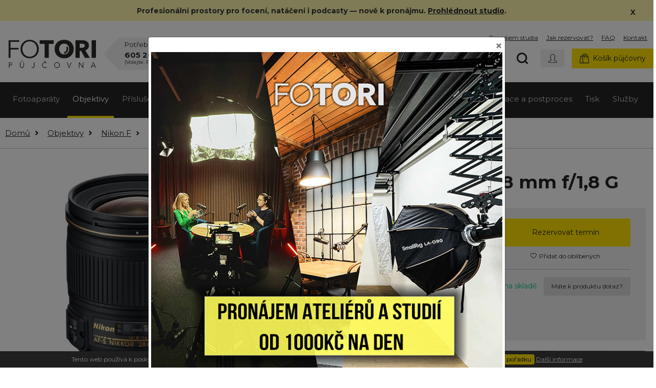

--- FILE ---
content_type: text/html; charset=utf-8
request_url: https://www.fotori.cz/pujcovna/nikon-af-s-nikkor-28-mm-f-1-8g
body_size: 16560
content:
<!DOCTYPE html>
<html lang="cs">
<head>

	<meta charset="utf-8">
	<meta http-equiv="X-UA-Compatible" content="IE=edge">
	<!-- Google Tag Manager -->
	<script>(function(w,d,s,l,i){w[l]=w[l]||[];w[l].push({'gtm.start':
new Date().getTime(),event:'gtm.js'});var f=d.getElementsByTagName(s)[0],
j=d.createElement(s),dl=l!='dataLayer'?'&l='+l:'';j.async=true;j.src=
'https://www.googletagmanager.com/gtm.js?id='+i+dl;f.parentNode.insertBefore(j,f);
		})(window,document,'script','dataLayer','GTM-PS9NP7W');</script>
	<!-- End Google Tag Manager -->
	<meta name="viewport" content="width=device-width, initial-scale=1">
	<meta name="description" content="Širokoúhlý objektiv formátu FX s pevnou ohniskovou vzdáleností 28 mm a vysokou světelností f/1,8">
	<meta name="keywords" content="půjčovna, fototechniky, videotechnicky, foto, video, nikon pronájem, objektiv, fotoaparát, canon, sigma, manfrotto, foto">
	<meta name="author" content="FOTOTORI s. r. o.">
	<meta name="designer" content="Vibko - www.vibko.cz">
	<link rel="icon" href="/img/favicon.png">
	<link rel="apple-touch-icon" sizes="180x180" href="/img/favicon.png">
	<link rel="icon" type="image/png" href="/img/favicon.png" sizes="32x32">
	<link rel="shortcut icon" href="/img/favicon.ico">
	<meta name="msapplication-TileImage" content="/img/favicon.png">
	<meta name="msapplication-TileColor" content="#FEE000">

	<link href="/css/bootstrap.min.css" rel="stylesheet">

	<link href="/css/style.css?v=2.3" rel="stylesheet">

	<title>Nikon  AF-S NIKKOR 28 mm f/1,8 G - FOTORI půjčovna foto a video techniky</title>

	<meta property="fb:app_id" content="2922905441133577">
	<meta property="og:locale" content="cs_CZ">
	<meta property="og:site_name" content="Fotori.cz">
	<meta property="og:url"	content="https://www.fotori.cz/pujcovna/nikon-af-s-nikkor-28-mm-f-1-8g">
	<meta property="og:title" content="Nikon  AF-S NIKKOR 28 mm f/1,8 G - FOTORI půjčovna foto a video techniky">
	<meta property="og:description" content="Širokoúhlý objektiv formátu FX s pevnou ohniskovou vzdáleností 28 mm a vysokou světelností f/1,8">
	<meta property="og:image" content="https://www.fotori.cz/files/upload/items/pictures/154.jpg">
    <meta property="og:type" content="product">
    <script>
		window.dataLayer = window.dataLayer || []; function gtag(){dataLayer.push(arguments);}
	</script>

    <link href="/css/product.css?v=1.2" rel="stylesheet">
    <link rel="stylesheet" href="/css/colorbox.css">


	<link href="/css/mobile.css?v=1.3" rel="stylesheet">
	<link rel="stylesheet" href="/css/print.css" media="print">
	<meta name="google-site-verification" content="t1tx_LWRHtznLZmfjpvJSt8Q67LMbWzANBH6nSjqBEE">
</head>

<body>
<!-- Google Tag Manager (noscript) -->
<noscript><iframe src="https://www.googletagmanager.com/ns.html?id=GTM-PS9NP7W"
				  height="0" width="0" style="display:none;visibility:hidden"></iframe></noscript>
<!-- End Google Tag Manager (noscript) -->
<div class="info-status">
	<div class="container">
        <p>
            Profesionální prostory pro focení, natáčení i podcasty — nově k pronájmu. <a href="https://www.fotori.cz/atelier" style="text-decoration: underline">Prohlédnout studio</a>.
            <i class="fa fa-close close-status" aria-hidden="true" >X</i>
        </p>

	</div>
</div>
<header class="header-block">
	<div class="container up-header">
			<a title="FOTORI půjčovna" href="/">
				<img class="main-logo" src="/img/fotori-logo.jpg" alt="FOTORI půjčovna">
			</a>
		<div class="header-block left-block">
			<div class="contact-box">
				<p>Potřebujete poradit?</p>
				<p class="phone-number"><strong>605 261 669</strong>  /  <strong>737 453 859</strong></p>
				<p class="call-info">(Volejte: Po - Pá: 8 - 19 hod., So 8-9 hod.)</p>
			</div>
		</div>
		<div class="header-block right-block">
			<a class="link-rental active active-rental" title="FOTORI půjčovna" href="/">Půjčovna <img src="/img/icons/arrow-black.svg" alt="Půjčovna"></a>
			<a class="link-bazaar  " title="FOTORI bazar" href="/bazar">Bazar <img src="/img/icons/arrow-black.svg" alt="Bazar"></a>
			<a class="link-eshop  " title="FOTORI e-shop" href="/eshop">E-shop <img src="/img/icons/arrow-black.svg" alt="E-shop"></a>
		</div>

		<div class="top-menu">


			<div class="row">

				<div class="col-lg-12 col-sm-6 col-10  p0 info-panel text-righ order-lg-2">
					<a class="search-icon show-search"></a>
					<div class=" dropdown dropleft login-dropdown ">
						<button type="button" class="btn btn-secondary dropdown-toggle btn-login" data-toggle="dropdown"  >
							<img src="/img/icons/user.svg" class="user-icon" alt="Uživatel">
						</button>
						<div class="dropdown-menu" id="loginFormMain">
							<form action="/pujcovna/nikon-af-s-nikkor-28-mm-f-1-8g" method="post" id="frm-loginCustomerForm" class="login-form">
								<div class="form-group">
									<label for="usernameForm">Uživatelské jméno</label>
									<input id="usernameForm" type="text"  required class="form-control" name="username" data-nette-rules='[{"op":":filled","msg":"Pole Jméno je povinné."}]'>
								</div>
								<div class="form-group">
									<label for="passwordForm">Heslo</label>
									<input id="passwordForm" type="password" required class="form-control" name="password">
								</div>
								<div class="clearfix">

								</div>
								<button type="submit" class="btn btn-block btn-primary" name="_submit" value="Přihlásit">Přihlásit se</button>
								<a class="forgot-password" title="Zapomenuté heslo" href="/zapomenute-heslo">Zapomenuté heslo</a> <span class="smaller-dot">|</span> <a class="forgot-password" href="/registrace-fotori">Registrace</a>
							<input type="hidden" name="_do" value="loginCustomerForm-submit"></form>

						</div>
					</div>
						<a class="btn btn-primary basket-control" title="Košík" href="/moje-rezervace/"><img src="/img/icons/basket-black.svg" alt="Košík" class="basket-icon">Košík půjčovny</a>
				</div>

				<div class="col-lg-12 col-sm-6 col-2 p0 order-sm-1">
					<nav >
						<a title="Foto & video studio" href="/atelier">Pronájem studia</a>
						<a title="Jak rezervovat?" href="/jak-rezervovat">Jak rezervovat?</a>
						<a title="FAQ" href="/faq">FAQ</a>
						<a title="Kontakt" href="/kontakt">Kontakt</a>
					</nav>

					<button class="navbar-toggler" type="button" data-toggle="collapse" data-target="#navbar-menu" aria-controls="navbars" aria-expanded="false" aria-label="Toggle navigation">
						<span class="navbar-toggler-icon"></span>
					</button>

				</div>



			</div>
		</div>
	</div>

    <form action="/pujcovna/nikon-af-s-nikkor-28-mm-f-1-8g" method="post" id="frm-searchForm">
	<nav id="search-box" class="search-box">
		<div class="container" >
			<div class="row">
				<div class="col-sm-9 col-12 row-input-search">
					<input id="search-input" placeholder="Hledaný výraz" name="search" oninput="fullSearch()" type="text" autocomplete="off">
				</div>
				<div class="col-sm-3 col-12">
					<button type="submit" class="btn btn-dark" id="findValue">Hledat</button>
					<button type="button" class="btn btn-danger show-search" id="closeSearch">x</button>
				</div>
			</div>
		</div>
		<div id="search-load-box">
			<div id="search-load"></div>
		</div>
<div id="snippet--searchedProducts"></div>	</nav>

    <input type="hidden" name="_do" value="searchForm-submit"><!--[if IE]><input type=IEbug disabled style="display:none"><![endif]-->
</form>


				<nav class="navbar navbar-default navbar-expand-lg ">

						<div class="collapse navbar-collapse" id="navbar-menu">
							<div class="container">
								<ul class="navbar-nav">
		<li class="nav-item dropdown megamenu-li  mr-auto">
			<a class="nav-link dropdown-toggle" href="/pujcovna/fotoaparaty" id="dropdown-1"  aria-haspopup="true" aria-expanded="false">
                Fotoaparáty
			</a>
			<a style="float: right" class="mobile-dropdown dropdown-toggle" data-toggle="dropdown" role="button" aria-haspopup="true" aria-expanded="false" >+</a>
			<div class="dropdown-menu megamenu" aria-labelledby="dropdown-1">
				<div class="container">
					<div class="row">
						<div class="col-md-12">
							<ul class="nav">
								<li class="nav-item">
									<a class="nav-link"  href="/pujcovna/bezzrcadlovky">Bezzrcadlovky</a>
								</li>
								<li class="nav-item">
									<a class="nav-link"  href="/pujcovna/zrcadlovky">Zrcadlovky</a>
								</li>
								<li class="nav-item">
									<a class="nav-link"  href="/pujcovna/instax-polaroid">Instax |  Polaroid</a>
								</li>
								<li class="nav-item">
									<a class="nav-link"  href="/pujcovna/smartphone">Smartphone</a>
								</li>
							</ul>
						</div>
					</div>
				</div>
			</div>

		<li class="nav-item dropdown megamenu-li active mr-auto">
			<a class="nav-link dropdown-toggle" href="/pujcovna/objektivy" id="dropdown-2"  aria-haspopup="true" aria-expanded="false">
                Objektivy
			</a>
			<a style="float: right" class="mobile-dropdown dropdown-toggle" data-toggle="dropdown" role="button" aria-haspopup="true" aria-expanded="false" >+</a>
			<div class="dropdown-menu megamenu" aria-labelledby="dropdown-2">
				<div class="container">
					<div class="row">
						<div class="col-md-12">
							<ul class="nav">
								<li class="nav-item">
									<a class="nav-link"  href="/pujcovna/canon-r">Canon R</a>
								</li>
								<li class="nav-item">
									<a class="nav-link"  href="/pujcovna/canon-ef">Canon EF</a>
								</li>
								<li class="nav-item">
									<a class="nav-link"  href="/pujcovna/fuji-g">Fuji G</a>
								</li>
								<li class="nav-item">
									<a class="nav-link"  href="/pujcovna/fuji-x">Fuji X</a>
								</li>
								<li class="nav-item">
									<a class="nav-link"  href="/pujcovna/l-mount">L-mount</a>
								</li>
								<li class="nav-item">
									<a class="nav-link"  href="/pujcovna/micro-4-3">Micro 4/3</a>
								</li>
								<li class="nav-item">
									<a class="nav-link"  href="/pujcovna/nikon-z">Nikon Z</a>
								</li>
								<li class="nav-item">
									<a class="nav-link"  href="/pujcovna/nikon-f">Nikon F</a>
								</li>
								<li class="nav-item">
									<a class="nav-link"  href="/pujcovna/sony-e">Sony E</a>
								</li>
								<li class="nav-item">
									<a class="nav-link"  href="/pujcovna/pl-mount">PL Mount</a>
								</li>
								<li class="nav-item">
									<a class="nav-link"  href="/pujcovna/tilt-shift">Tilt-shift</a>
								</li>
								<li class="nav-item">
									<a class="nav-link"  href="/pujcovna/cine">Cine</a>
								</li>
							</ul>
						</div>
					</div>
				</div>
			</div>

		<li class="nav-item dropdown megamenu-li  mr-auto">
			<a class="nav-link dropdown-toggle" href="/pujcovna/prislusenstvi" id="dropdown-11"  aria-haspopup="true" aria-expanded="false">
                Příslušenství
			</a>
			<a style="float: right" class="mobile-dropdown dropdown-toggle" data-toggle="dropdown" role="button" aria-haspopup="true" aria-expanded="false" >+</a>
			<div class="dropdown-menu megamenu" aria-labelledby="dropdown-11">
				<div class="container">
					<div class="row">
						<div class="col-md-12">
							<ul class="nav">
								<li class="nav-item">
									<a class="nav-link"  href="/pujcovna/filtry-1">Filtry</a>
								</li>
								<li class="nav-item">
									<a class="nav-link"  href="/pujcovna/pametova-media">Paměti</a>
								</li>
								<li class="nav-item">
									<a class="nav-link"  href="/pujcovna/napajeni">Napájení</a>
								</li>
								<li class="nav-item">
									<a class="nav-link"  href="/pujcovna/usb-dock-konzole">USB dock</a>
								</li>
								<li class="nav-item">
									<a class="nav-link"  href="/pujcovna/battery-grip">Battery grip</a>
								</li>
								<li class="nav-item">
									<a class="nav-link"  href="/pujcovna/ostatni-prislusenstvi">Ostatní přísl.</a>
								</li>
								<li class="nav-item">
									<a class="nav-link"  href="/pujcovna/kabely">Kabely</a>
								</li>
								<li class="nav-item">
									<a class="nav-link"  href="/pujcovna/dalkove-spouste">Dálkové spouště</a>
								</li>
								<li class="nav-item">
									<a class="nav-link"  href="/pujcovna/dalekohledy">Dalekohledy</a>
								</li>
							</ul>
						</div>
					</div>
				</div>
			</div>

		<li class="nav-item dropdown megamenu-li  mr-auto">
			<a class="nav-link dropdown-toggle" href="/pujcovna/kamery-a-drony" id="dropdown-12"  aria-haspopup="true" aria-expanded="false">
                Kamery a drony
			</a>
			<a style="float: right" class="mobile-dropdown dropdown-toggle" data-toggle="dropdown" role="button" aria-haspopup="true" aria-expanded="false" >+</a>
			<div class="dropdown-menu megamenu" aria-labelledby="dropdown-12">
				<div class="container">
					<div class="row">
						<div class="col-md-12">
							<ul class="nav">
								<li class="nav-item">
									<a class="nav-link"  href="/pujcovna/video-fotoaparaty">Video fotoaparáty</a>
								</li>
								<li class="nav-item">
									<a class="nav-link"  href="/pujcovna/akcni-kamery">Akční</a>
								</li>
								<li class="nav-item">
									<a class="nav-link"  href="/pujcovna/filmove">Filmové</a>
								</li>
								<li class="nav-item">
									<a class="nav-link"  href="/pujcovna/drony">Drony</a>
								</li>
								<li class="nav-item">
									<a class="nav-link"  href="/pujcovna/pro-akcni-kamery">Pro akční kamery</a>
								</li>
								<li class="nav-item">
									<a class="nav-link"  href="/pujcovna/rucni">Ruční</a>
								</li>
								<li class="nav-item">
									<a class="nav-link"  href="/pujcovna/termokamery">Termokamery</a>
								</li>
								<li class="nav-item">
									<a class="nav-link"  href="/pujcovna/casosberne">Časosběrné</a>
								</li>
								<li class="nav-item">
									<a class="nav-link"  href="/pujcovna/smart">iPhone</a>
								</li>
								<li class="nav-item">
									<a class="nav-link"  href="/pujcovna/360-kamery">360° kamery</a>
								</li>
							</ul>
						</div>
					</div>
				</div>
			</div>

		<li class="nav-item dropdown megamenu-li  mr-auto">
			<a class="nav-link dropdown-toggle" href="/pujcovna/pro-video" id="dropdown-13"  aria-haspopup="true" aria-expanded="false">
                Pro video
			</a>
			<a style="float: right" class="mobile-dropdown dropdown-toggle" data-toggle="dropdown" role="button" aria-haspopup="true" aria-expanded="false" >+</a>
			<div class="dropdown-menu megamenu" aria-labelledby="dropdown-13">
				<div class="container">
					<div class="row">
						<div class="col-md-12">
							<ul class="nav">
								<li class="nav-item">
									<a class="nav-link"  href="/pujcovna/grip">Grip</a>
								</li>
								<li class="nav-item">
									<a class="nav-link"  href="/pujcovna/stabilizatory">Gimbal</a>
								</li>
								<li class="nav-item">
									<a class="nav-link"  href="/pujcovna/interkom">Interkom</a>
								</li>
								<li class="nav-item">
									<a class="nav-link"  href="/pujcovna/obraz">Obraz</a>
								</li>
								<li class="nav-item">
									<a class="nav-link"  href="/pujcovna/zvuk">Zvuk</a>
								</li>
								<li class="nav-item">
									<a class="nav-link"  href="/pujcovna/motion-control">Motion control</a>
								</li>
								<li class="nav-item">
									<a class="nav-link"  href="/pujcovna/live-stream">Live stream</a>
								</li>
								<li class="nav-item">
									<a class="nav-link"  href="/pujcovna/video-doplnky">Video doplňky</a>
								</li>
								<li class="nav-item">
									<a class="nav-link"  href="/pujcovna/ostreni">Ostření</a>
								</li>
								<li class="nav-item">
									<a class="nav-link"  href="/pujcovna/pro-smartphone">Pro Smart</a>
								</li>
							</ul>
						</div>
					</div>
				</div>
			</div>

		<li class="nav-item dropdown megamenu-li  mr-auto">
			<a class="nav-link dropdown-toggle" href="/pujcovna/blesky-a-svetla" id="dropdown-7"  aria-haspopup="true" aria-expanded="false">
                Osvětlení
			</a>
			<a style="float: right" class="mobile-dropdown dropdown-toggle" data-toggle="dropdown" role="button" aria-haspopup="true" aria-expanded="false" >+</a>
			<div class="dropdown-menu megamenu" aria-labelledby="dropdown-7">
				<div class="container">
					<div class="row">
						<div class="col-md-12">
							<ul class="nav">
								<li class="nav-item">
									<a class="nav-link"  href="/pujcovna/trvala-svetla">LED světla  Dlight</a>
								</li>
								<li class="nav-item">
									<a class="nav-link"  href="/pujcovna/led-svetla-bi-color">LED světla BiColor</a>
								</li>
								<li class="nav-item">
									<a class="nav-link"  href="/pujcovna/led-svetla">LED světla - RGB</a>
								</li>
								<li class="nav-item">
									<a class="nav-link"  href="/pujcovna/systemove-blesky">Systémové blesky</a>
								</li>
								<li class="nav-item">
									<a class="nav-link"  href="/pujcovna/zablesky">Záblesky</a>
								</li>
								<li class="nav-item">
									<a class="nav-link"  href="/pujcovna/modifikatory">Modifikátory</a>
								</li>
								<li class="nav-item">
									<a class="nav-link"  href="/pujcovna/odrazky-difuzory">Odrazky |  difuzory</a>
								</li>
								<li class="nav-item">
									<a class="nav-link"  href="/pujcovna/radiove-odpalovace">Odpalovače</a>
								</li>
							</ul>
						</div>
					</div>
				</div>
			</div>

		<li class="nav-item dropdown megamenu-li  mr-auto">
			<a class="nav-link dropdown-toggle" href="/pujcovna/stativy" id="dropdown-9"  aria-haspopup="true" aria-expanded="false">
                Stativy
			</a>
			<a style="float: right" class="mobile-dropdown dropdown-toggle" data-toggle="dropdown" role="button" aria-haspopup="true" aria-expanded="false" >+</a>
			<div class="dropdown-menu megamenu" aria-labelledby="dropdown-9">
				<div class="container">
					<div class="row">
						<div class="col-md-12">
							<ul class="nav">
								<li class="nav-item">
									<a class="nav-link"  href="/pujcovna/foto-stativy">Foto stativy</a>
								</li>
								<li class="nav-item">
									<a class="nav-link"  href="/pujcovna/video-stativy">Video stativy</a>
								</li>
								<li class="nav-item">
									<a class="nav-link"  href="/pujcovna/svetelne-stativy">Světelné stativy</a>
								</li>
								<li class="nav-item">
									<a class="nav-link"  href="/pujcovna/stativove-hlavy">Stativové hlavy</a>
								</li>
								<li class="nav-item">
									<a class="nav-link"  href="/pujcovna/magicka-ramena-a-tyce">Ramena | tyče</a>
								</li>
								<li class="nav-item">
									<a class="nav-link"  href="/pujcovna/svorky-prisavky">Svorky | přísavky</a>
								</li>
								<li class="nav-item">
									<a class="nav-link"  href="/pujcovna/stativove-doplnky">Stativové doplňky</a>
								</li>
							</ul>
						</div>
					</div>
				</div>
			</div>

		<li class="nav-item dropdown megamenu-li  mr-auto">
			<a class="nav-link dropdown-toggle" href="/pujcovna/zavazadla" id="dropdown-8"  aria-haspopup="true" aria-expanded="false">
                Transport
			</a>
			<a style="float: right" class="mobile-dropdown dropdown-toggle" data-toggle="dropdown" role="button" aria-haspopup="true" aria-expanded="false" >+</a>
			<div class="dropdown-menu megamenu" aria-labelledby="dropdown-8">
				<div class="container">
					<div class="row">
						<div class="col-md-12">
							<ul class="nav">
								<li class="nav-item">
									<a class="nav-link"  href="/pujcovna/popruhy">Popruhy</a>
								</li>
								<li class="nav-item">
									<a class="nav-link"  href="/pujcovna/batohy">Batohy</a>
								</li>
								<li class="nav-item">
									<a class="nav-link"  href="/pujcovna/brasny">Brašny</a>
								</li>
								<li class="nav-item">
									<a class="nav-link"  href="/pujcovna/kufry">Kufry</a>
								</li>
								<li class="nav-item">
									<a class="nav-link"  href="/pujcovna/pouzdra">Pouzdra</a>
								</li>
								<li class="nav-item">
									<a class="nav-link"  href="/pujcovna/voziky">Vozíky</a>
								</li>
							</ul>
						</div>
					</div>
				</div>
			</div>

		<li class="nav-item dropdown megamenu-li  mr-auto">
			<a class="nav-link dropdown-toggle" href="/pujcovna/studio" id="dropdown-10"  aria-haspopup="true" aria-expanded="false">
                Ateliér
			</a>
			<a style="float: right" class="mobile-dropdown dropdown-toggle" data-toggle="dropdown" role="button" aria-haspopup="true" aria-expanded="false" >+</a>
			<div class="dropdown-menu megamenu" aria-labelledby="dropdown-10">
				<div class="container">
					<div class="row">
						<div class="col-md-12">
							<ul class="nav">
								<li class="nav-item">
									<a class="nav-link"  href="/pujcovna/pronajem-atelieru">STUDIA - PRONÁJEM</a>
								</li>
								<li class="nav-item">
									<a class="nav-link"  href="/pujcovna/pozadi">Pozadí</a>
								</li>
								<li class="nav-item">
									<a class="nav-link"  href="/pujcovna/vyrobnik-mlhy-hazer">Výrobník mlhy | hazer</a>
								</li>
								<li class="nav-item">
									<a class="nav-link"  href="/pujcovna/stojany-na-pozadi">stojany na pozadí</a>
								</li>
								<li class="nav-item">
									<a class="nav-link"  href="/pujcovna/sluzba-studio">Služba -  Studio</a>
								</li>
							</ul>
						</div>
					</div>
				</div>
			</div>

		<li class="nav-item dropdown megamenu-li  mr-auto">
			<a class="nav-link dropdown-toggle" href="/pujcovna/kalibrace" id="dropdown-14"  aria-haspopup="true" aria-expanded="false">
                Kalibrace a postproces
			</a>
			<a style="float: right" class="mobile-dropdown dropdown-toggle" data-toggle="dropdown" role="button" aria-haspopup="true" aria-expanded="false" >+</a>
			<div class="dropdown-menu megamenu" aria-labelledby="dropdown-14">
				<div class="container">
					<div class="row">
						<div class="col-md-12">
							<ul class="nav">
								<li class="nav-item">
									<a class="nav-link"  href="/pujcovna/notebook-tablet">Notebook + tablet</a>
								</li>
								<li class="nav-item">
									<a class="nav-link"  href="/pujcovna/pocitace">počítače</a>
								</li>
							</ul>
						</div>
					</div>
				</div>
			</div>

		<li class="nav-item dropdown megamenu-li  mr-auto">
			<a class="nav-link dropdown-toggle" href="/pujcovna/tisk" id="dropdown-15"  aria-haspopup="true" aria-expanded="false">
                Tisk
			</a>
			<a style="float: right" class="mobile-dropdown dropdown-toggle" data-toggle="dropdown" role="button" aria-haspopup="true" aria-expanded="false" >+</a>
			<div class="dropdown-menu megamenu" aria-labelledby="dropdown-15">
				<div class="container">
					<div class="row">
						<div class="col-md-12">
							<ul class="nav">
								<li class="nav-item">
									<a class="nav-link"  href="/pujcovna/tiskarny">Tiskárny</a>
								</li>
								<li class="nav-item">
									<a class="nav-link"  href="/pujcovna/spotrebni-material">Spotřební materiál</a>
								</li>
								<li class="nav-item">
									<a class="nav-link"  href="/pujcovna/alba">Alba</a>
								</li>
							</ul>
						</div>
					</div>
				</div>
			</div>

		<li class="nav-item dropdown megamenu-li  mr-auto">
			<a class="nav-link dropdown-toggle" href="/pujcovna/sluzby" id="dropdown-71"  aria-haspopup="true" aria-expanded="false">
                Služby
			</a>
			<a style="float: right" class="mobile-dropdown dropdown-toggle" data-toggle="dropdown" role="button" aria-haspopup="true" aria-expanded="false" >+</a>
			<div class="dropdown-menu megamenu" aria-labelledby="dropdown-71">
				<div class="container">
					<div class="row">
						<div class="col-md-12">
							<ul class="nav">
								<li class="nav-item">
									<a class="nav-link"  href="/pujcovna/aktualizace-firmware">Aktualizace firmware</a>
								</li>
								<li class="nav-item">
									<a class="nav-link"  href="/pujcovna/cisteni">Čištění</a>
								</li>
								<li class="nav-item">
									<a class="nav-link"  href="/pujcovna/kurzy-a-worshopy">Kurzy a worshopy</a>
								</li>
							</ul>
						</div>
					</div>
				</div>
			</div>


									<li class="nav-item mobile-hide mr-auto">
									</li>
									<li class="nav-item mobile-hide mr-auto">
										<a class="nav-link" title="Jak rezervovat?" href="/jak-rezervovat">Jak rezervovat?</a>
									</li>
									<li class="nav-item mobile-hide mr-auto">
										<a class="nav-link" title="FAQ" href="/faq">FAQ</a>
									</li>
									<li class="nav-item mobile-hide mr-auto">
										<a class="nav-link" title="Kontakt" href="/kontakt">Kontakt</a>
									</li>
									<li class="nav-item mobile-hide mr-auto">
										<a class="nav-link" title="Blog" href="/blog">Blog</a>
									</li>
								</ul>
							</div>
						</div>
				</nav>



	<nav class="breadcrumb-up" aria-label="breadcrumb">
		<div class="container">
<ol class="breadcrumb ">
	<li class="breadcrumb-item"><a href="/">Domů</a> <span class="dash"></span></li>
	<li class="breadcrumb-item " >
					<a href="/pujcovna/objektivy">Objektivy</a>
	</li>
	<li class="breadcrumb-item " >
					<a href="/pujcovna/nikon-f">Nikon F</a>
	</li>
	<li class="breadcrumb-item active" aria-current="page">
		
            Nikon  AF-S NIKKOR 28 mm f/1,8 G
	</li>
</ol>		</div>
	</nav>
</header>


    <section class="detail-product">
        <div class="container" itemscope itemtype="http://schema.org/Product">
            <meta itemprop="sku" content="93">
            <div class="row" >

                <div class="col-md-5 product-image-frame order-sm-1">
                    <div class="row">
                            <a class="group1 col-12"  href="/files/upload/items/pictures/large/154.jpg" title="Nikon  AF-S NIKKOR 28 mm f/1,8 G">
                                <img data-src="/files/upload/items/pictures/154.jpg" alt='Nikon  AF-S NIKKOR 28 mm f/1,8 G' class="product-image-main lazy">
                                <noscript> <img src="/files/upload/items/pictures/154.jpg" alt='Nikon  AF-S NIKKOR 28 mm f/1,8 G' class="product-image-main"></noscript>
                                <img src="/files/upload/items/pictures/154.jpg" alt='Nikon  AF-S NIKKOR 28 mm f/1,8 G' class="product-image-main hidden-el"  itemprop="image">
                            </a>
                    </div>
                    <div class="row">
                                                </div>

                </div>

                <div class="col-md-7 detail-product-info order-sm-2" >
                    <h1 itemprop="name">
                        Nikon  AF-S NIKKOR 28 mm f/1,8 G                        </h1>
                    <div class="product-info" >
                        
                    </div>
                    <div class="reservation-block bg-grey border-r-3" itemprop="offers" itemscope itemtype="http://schema.org/Offer">
                        <div class="row p0 m0" >
                            <div class="col-sm-7 p0 m0">
                                <meta itemprop="price" content="450">
                                <meta itemprop="priceCurrency" content="CZK">
                                <meta itemprop="url" content="https://www.fotori.cz/pujcovna/nikon-af-s-nikkor-28-mm-f-1-8g">
                                <h2 class="h1">450 Kč<span class="per">/ den <button type="button" class="btn btn-secondary back-info" data-toggle="tooltip" data-placement="top" data-html="true" title="Účtujeme POUZE dny, kdy s technikou  opravdu pracujete. Dny, po kterou je technika  dopravována k Vám a nebo zpět, nejsou účtovány. Neúčtujeme ani dny, kdy pro techniku nemáte využití (třeba neděli, když fotíte jen v sobotu).">?</button></span></h2>
                            </div>
                            <div class="col-sm-5 p0 m0">
                                <a href="#calendar-frame" class="btn btn-primary scroll-animate">Rezervovat termín</a>
                                <p class="mt-2 text-center">
                                    <a target="_blank" class="add-favorite text-right"  data-toggle="tooltip" data-placement="bottom" data-html="true" title="<a n:href=':Article:Customer:login'><strong>Přihlaste se</strong></a> a využívejte oblíbené položky." href="/prihlaseni"><img src="/img/icons/heart.svg" alt="Přidat do oblíbených">Přidat do oblíbených</a>
                                </p>
                            </div>
                        </div>

                        <div class="line-grey dark-line"></div>

                        <div class="row p0 m0">
                            <div class="col-sm-5 p0 m0">
                                <table>
                                    <tr>
                                        <td>2 a více dní:</td>
                                        <td><strong>-10%</strong></td>
                                    </tr>
                                    <tr>
                                        <td>3 a více dní:</td>
                                        <td><strong>-20%</strong></td>
                                    </tr>
                                    <tr>
                                        <td>5 a více dní:</td>
                                        <td><strong>-30%</strong></td>
                                    </tr>
                                    <tr>
                                        <td>7 a více dní:</td>
                                        <td><strong>-40%</strong></td>
                                    </tr>
                                    <tr>
                                        <td>14 a více dní:</td>
                                        <td><strong>-50%</strong></td>
                                    </tr>
                                    <tr>
                                        <td>180 a více dní:</td>
                                        <td><strong>-90%</strong></td>
                                    </tr>
                                </table>
                            </div>
                            <div class="col-sm-7 p0 m0 text-right">

                                <p class="color-green" ><link itemprop="availability" href="http://schema.org/InStock">1 kus na skladě</p>
                                <button class="btn btn-secondary show-question" href="#sendQuestion">Máte k produktu dotaz?</button>
                            </div>
                        </div>
                        <div id="sendQuestion">
                            <form action="/pujcovna/nikon-af-s-nikkor-28-mm-f-1-8g" method="post" id="frm-questionForm">
                            <input type="hidden" value="93" name="item_id">
                            <div class="row m0 p0">
                                <div class="col-sm-6">
                                    <label for="name">Jméno*</label>
                                    <input id="name" type="text" class="form-control" name="name" required data-nette-rules='[{"op":":filled","msg":"Vyplňte jméno"}]'>
                                </div>

                                <div class="col-sm-6">
                                    <label for="phone">Telefon</label>
                                    <input id="phone" class="form-control" type="text" name="phone">
                                </div>
                                <div class="col-sm-12">
                                    <label for="email">E-mail*</label>
                                    <input id="email" type="email" class="form-control" name="email" required data-nette-rules='[{"op":":filled","msg":"Vyplňte email"},{"op":":email","msg":"Hodnota %value není platná emailová adresa."}]'>
                                </div>
                                <div class="col-12">
                                    <label for="message">Zpráva*</label>
                                    <textarea rows="3" id="message" name="message" required data-nette-rules='[{"op":":filled","msg":"Napište zprávu"}]'></textarea>
                                    <label class="check-box"><input type="checkbox" class="form-check-input" id="agree2" value="1" name="agree" required data-nette-rules='[{"op":":filled","msg":"Musíte souhlasit se zpracováním osobních dat"}]'> Souhlasím se <a target="_blank" href="/ochrana-soukromi">zpracováním osobních údajů</a> *</label>
                                    <div class="form-group">
                                        <div class="g-recaptcha" name="recaptcha" id="frm-questionForm-recaptcha" required data-nette-rules='[{"op":":filled","msg":"Nejste robot?"}]' data-sitekey="6LfweqwZAAAAAH1RdSvl92V5jOFpIZ5GT16BdPbp"></div>
                                    </div>
                                    <button type="submit" class="btn btn-primary btn-sm">Odeslat dotaz</button>
                                    <span class="hidden-el">
                                        <label for="test"> </label>
                                        <input type="text" id="test" name="test">
                                    </span>
                                </div>
                            </div>
                            <input type="hidden" name="_do" value="questionForm-submit"></form>

                        </div>
                    </div>
                    <div class="cashback-block border-r-3" >
                        <h3 class="color-yellow">Cashback půjčovného</h3>
                        <p>
                            Tento produkt si u nás můžete zakoupit z oficiální české distribuce.
                            Pokud techniku objednáte do 30 dnů od zápůjčky, bude Vám půjčovné odečteno z ceny nové techniky.
                        </p>
                    </div>
                    <div class="delivery-block">
                        <div class="delivery-info bg-grey border-r-3">
                            <img src="/img/icons/caution-personal.svg" alt="Kauce osobně">
                            <p>Kauce osobně <button type="button" class="btn btn-secondary back-info" data-toggle="tooltip" data-placement="top" data-html="true" title="<a n:href=':Article:Customer:registration'><strong>Registrujte se</strong></a> a po první zápůjčce neplatíte při osobním odběru žádnou kauci.">?</button></p>
                            <div class="line-grey dark-line"></div>
                            <p class="price">3 000 Kč <small data-toggle="tooltip" data-placement="bottom" data-html="true" title="Pro registrované zákazníky za 0 Kč po první zápůjčce.">/ <a href="/registrace-fotori">0 Kč</a></small></p>
                        </div>
                        <div class="delivery-info bg-grey border-r-3">
                            <img src="/img/icons/caution-send.svg" alt="Kauce zasílání">
                            <p>Kauce zasílání <button type="button" class="btn btn-secondary back-info" data-toggle="tooltip" data-placement="top" data-html="true" title="Při uzavření rámcové smlouvy se u zasílání platí stejná kauce jako při osobním vyzvednutí. Pro vyřízení rámcové smlouvy nám napište na info@fotori.cz.">?</button></p>
                            <div class="line-grey dark-line"></div>
                            <p class="price">10 000 Kč</p>
                        </div>
                        <div class="delivery-info bg-grey border-r-3">
                            <img src="/img/icons/delivery.svg" alt="Doprava">
                            <p>Doprava <button type="button" class="btn btn-secondary back-info" data-toggle="tooltip" data-placement="top" data-html="true" title="Minimální částka za dopravu celé rezervace je 169 Kč. <br>Nebo využijte osobní vyzvednutí ZDARMA na pobočce FOTORI v Brně.">?</button></p>
                            <div class="line-grey dark-line"></div>
                            <p class="price">80 Kč <small data-toggle="tooltip"
                            data-placement="bottom" data-html="true" title="Minimální částka za dopravu celé rezervace je 169 Kč. <br>Nebo využijte osobní vyzvednutí ZDARMA na pobočce FOTORI v Brně.">/ <a href="/registrace-fotori">169 Kč</a></small></p>
                        </div>
                    </div>
                </div>

            </div>
            <div class="row">
                <nav class="product-tab" id="nav-tab">
                    <div class="nav nav-tabs" id="nav-tab" role="tablist">
                        <a class="nav-item nav-link" id="nav-home-tab" data-toggle="tab" href="#nav-home" role="tab" aria-controls="nav-home" aria-selected="true">Popis</a>
                        <a class="nav-item nav-link" id="nav-profile-tab" data-toggle="tab" href="#nav-sets" role="tab" aria-controls="nav-profile" aria-selected="false">Výhodné sety</a>
                    </div>
                </nav>
                <div class="tab-content product-tab-content" id="product-tab">

                    <div class="tab-pane fade" id="nav-home" role="tabpanel" aria-labelledby="nav-home-tab">
                        <div class="row">
                            <div class="col-sm-7 description-product" itemprop="description">
                                <p>Vynikající volba pro každého, kdo chce pořizovat snímky s širokoúhlou perspektivou, fotografovat v těsných interiérech a pořizovat snímky rozsáhlých krajin, měst a pouličních scén</p>
                            </div>
                            <div class="col-sm-5">
                                <table class="table table-striped">
                                    <tr>
                                        
                                        <th scope="row" >Bajonet</th>
                                        <td>Nikon F</td>
                                    </tr>
                                    <tr>
                                        
                                        <th scope="row" >Formát snímače</th>
                                        <td>FF</td>
                                    </tr>
                                    <tr>
                                        
                                        <th scope="row" >Hmotnost (g)</th>
                                        <td>330</td>
                                    </tr>
                                    <tr>
                                        
                                        <th scope="row" >Min. ostřící vzdálenost (cm)</th>
                                        <td>25</td>
                                    </tr>
                                    <tr>
                                        
                                        <th scope="row" >Ohnisko (mm)</th>
                                        <td>28</td>
                                    </tr>
                                    <tr>
                                        
                                        <th scope="row" >Ostření</th>
                                        <td>AF-S motor</td>
                                    </tr>
                                    <tr>
                                        
                                        <th scope="row" >Počet lamel clony</th>
                                        <td>7</td>
                                    </tr>
                                    <tr>
                                        
                                        <th scope="row" >Rozměr (mm)</th>
                                        <td>73×80,5</td>
                                    </tr>
                                    <tr>
                                        
                                        <th scope="row" >Rozměr filtru</th>
                                        <td>67</td>
                                    </tr>
                                    <tr>
                                        
                                        <th scope="row" >Stabilizace</th>
                                        <td>Ne</td>
                                    </tr>
                                    <tr>
                                        
                                        <th scope="row" >Světelnost</th>
                                        <td>1.8</td>
                                    </tr>
                                </table>
                                <meta itemprop="brand" content="Fotori">
                            </div>
                        </div>
                    </div>

                    <div class="tab-pane fade" id="nav-sets" role="tabpanel" aria-labelledby="nav-contact-tab">
                        <div class="col-xs-12"><strong>Výhodné sety, ve kterých Nikon  AF-S NIKKOR 28 mm f/1,8 G můžete najít:</strong></div>
                        <div class="row product-thumbs">
                            <div class="col-sm-4 product-thumb-small">
                                <div class="row">
                                    <div class="col-4 text-left p0">
    <img itemprop="image" alt="NIKON D750 set |  28 | 50 | 85" data-src="/files/upload/items/pictures/thumbs/58.png" class="product-image lazy">
    <noscript><img src="/files/upload/items/pictures/thumbs/58.png" alt="NIKON D750 set |  28 | 50 | 85" class="product-image"></noscript>
                                    </div>
                                    <div class="col-8 p0">
                                        <a title="NIKON D750 set |  28 | 50 | 85" class="product-name" href="/pujcovna/nikon-d750-wedding-set">NIKON D750 set |  28 | 50 | 85</a>
                                        <div class="line-grey"></div>
                                        <div class="row">
                                            <div class="col-6 ">
                                                <a class="btn btn-primary" href="/pujcovna/nikon-d750-wedding-set">Více informací</a>
                                            </div>
                                        </div>
                                    </div>
                                </div>
                            </div>
                        </div>
                    </div>



                </div>
            </div>
        </div>
    </section>

    <section class="accessories">
        <div class="container">
            <div class="d-flex">
                <div class="flex-shrink-1"><h4>Doplňky </h4> </div>
                <div class="w-100 text-right">
                    <div class="fill-line"></div>
                </div>
            </div>
            <div class="row product-thumbs">
                <div class="col-sm-4 product-thumb-small">
                    <div class="row">
                        <div class="col-sm-4 col-3 text-left p0">
    <img itemprop="image" alt="Nisi Cine Filter Allure Streak Blue 2mm 82mm | efektový filtr" data-src="/files/upload/items/pictures/thumbs/3409.jpg" class="product-image lazy">
    <noscript><img src="/files/upload/items/pictures/thumbs/3409.jpg" alt="Nisi Cine Filter Allure Streak Blue 2mm 82mm | efektový filtr" class="product-image"></noscript>
                        </div>
                        <div class="col-sm-8 col-9 p0" id="snippet--supplement-1103">
                            <a title="Nisi Cine Filter Allure Streak Blue 2mm 82mm | efektový filtr" class="product-name" href="/pujcovna/nisi-cine-filter-allure-streak-blue-2mm-82mm-efektovy-filtr">Nisi Cine Filter Allure Streak Blue 2mm 82mm | efektový filtr</a>
                            <div class="line-grey"></div>
                            <div class="row">
                                <div class="col-12 text-left price-up">
                                    <p >Cena za den 200 Kč</p>
                                </div>
                                <div class="col-12 count-button">

                                            <form action="/pujcovna/nikon-af-s-nikkor-28-mm-f-1-8g" method="post" id="frm-addSupplementSessionForm">
                                             <div class="row">
                                                    <div class="col-sm-5 col-6">
                                                        <input type="hidden" value="93" name="item_id">
                                                        <input type="hidden" value="1103" name="supplement_id">
                                                        <input type="hidden" value="200" name="price">
                                                        <input type="hidden" value="0" name="is_product">
                                                        <div class="qty">
                                                            <span class="btn-disable minus bg-dark">-</span>
                                                            <input type="number" value="1"  class="count" name="quantity" id="frm-addSupplementSessionForm-quantity"> <span class="ks" >ks</span>
                                                            <span data-max="1" class="btn-disable plus bg-dark">+</span>
                                                        </div>
                                                    </div>
                                                    <div class="col-sm-7 col-6 p0">
                                                        <button type="submit" class="ajax btn btn-primary">Přidat k&nbsp;rezervaci</button>
                                                    </div>
                                                </div>
                                            <input type="hidden" name="_do" value="addSupplementSessionForm-submit"><!--[if IE]><input type=IEbug disabled style="display:none"><![endif]-->
</form>


                                </div>
                            </div>
                        </div>
                    </div>
                </div>
                <div class="col-sm-4 product-thumb-small">
                    <div class="row">
                        <div class="col-sm-4 col-3 text-left p0">
    <img itemprop="image" alt="NiSi Filter Black Mist 1/2 82mm | Mist filtr" data-src="/files/upload/items/pictures/thumbs/3421.jpg" class="product-image lazy">
    <noscript><img src="/files/upload/items/pictures/thumbs/3421.jpg" alt="NiSi Filter Black Mist 1/2 82mm | Mist filtr" class="product-image"></noscript>
                        </div>
                        <div class="col-sm-8 col-9 p0" id="snippet--supplement-1105">
                            <a title="NiSi Filter Black Mist 1/2 82mm | Mist filtr" class="product-name" href="/pujcovna/nisi-filter-black-mist-1-2-82mm-mist-filtr">NiSi Filter Black Mist 1/2 82mm | Mist filtr</a>
                            <div class="line-grey"></div>
                            <div class="row">
                                <div class="col-12 text-left price-up">
                                    <p >Cena za den 200 Kč</p>
                                </div>
                                <div class="col-12 count-button">

                                            <form action="/pujcovna/nikon-af-s-nikkor-28-mm-f-1-8g" method="post" id="frm-addSupplementSessionForm">
                                             <div class="row">
                                                    <div class="col-sm-5 col-6">
                                                        <input type="hidden" value="93" name="item_id">
                                                        <input type="hidden" value="1105" name="supplement_id">
                                                        <input type="hidden" value="200" name="price">
                                                        <input type="hidden" value="0" name="is_product">
                                                        <div class="qty">
                                                            <span class="minus bg-dark">-</span>
                                                            <input type="number" value="1"  class="count" name="quantity" id="frm-addSupplementSessionForm-quantity"> <span class="ks" >ks</span>
                                                            <span data-max="2" class="plus bg-dark">+</span>
                                                        </div>
                                                    </div>
                                                    <div class="col-sm-7 col-6 p0">
                                                        <button type="submit" class="ajax btn btn-primary">Přidat k&nbsp;rezervaci</button>
                                                    </div>
                                                </div>
                                            <input type="hidden" name="_do" value="addSupplementSessionForm-submit"><!--[if IE]><input type=IEbug disabled style="display:none"><![endif]-->
</form>


                                </div>
                            </div>
                        </div>
                    </div>
                </div>
                <div class="col-sm-4 product-thumb-small">
                    <div class="row">
                        <div class="col-sm-4 col-3 text-left p0">
    <img itemprop="image" alt="Nisi Filter Natural Night | filtr pro noční foto | 67mm" data-src="/files/upload/items/pictures/thumbs/3506.jpg" class="product-image lazy">
    <noscript><img src="/files/upload/items/pictures/thumbs/3506.jpg" alt="Nisi Filter Natural Night | filtr pro noční foto | 67mm" class="product-image"></noscript>
                        </div>
                        <div class="col-sm-8 col-9 p0" id="snippet--supplement-1149">
                            <a title="Nisi Filter Natural Night | filtr pro noční foto | 67mm" class="product-name" href="/pujcovna/nisi-filter-natural-night-filtr-pro-nocni-foto-67mm">Nisi Filter Natural Night | filtr pro noční foto | 67mm</a>
                            <div class="line-grey"></div>
                            <div class="row">
                                <div class="col-12 text-left price-up">
                                    <p >Cena za den 220 Kč</p>
                                </div>
                                <div class="col-12 count-button">

                                            <form action="/pujcovna/nikon-af-s-nikkor-28-mm-f-1-8g" method="post" id="frm-addSupplementSessionForm">
                                             <div class="row">
                                                    <div class="col-sm-5 col-6">
                                                        <input type="hidden" value="93" name="item_id">
                                                        <input type="hidden" value="1149" name="supplement_id">
                                                        <input type="hidden" value="220" name="price">
                                                        <input type="hidden" value="0" name="is_product">
                                                        <div class="qty">
                                                            <span class="btn-disable minus bg-dark">-</span>
                                                            <input type="number" value="1"  class="count" name="quantity" id="frm-addSupplementSessionForm-quantity"> <span class="ks" >ks</span>
                                                            <span data-max="1" class="btn-disable plus bg-dark">+</span>
                                                        </div>
                                                    </div>
                                                    <div class="col-sm-7 col-6 p0">
                                                        <button type="submit" class="ajax btn btn-primary">Přidat k&nbsp;rezervaci</button>
                                                    </div>
                                                </div>
                                            <input type="hidden" name="_do" value="addSupplementSessionForm-submit"><!--[if IE]><input type=IEbug disabled style="display:none"><![endif]-->
</form>


                                </div>
                            </div>
                        </div>
                    </div>
                </div>
                <div class="col-sm-4 product-thumb-small">
                    <div class="row">
                        <div class="col-sm-4 col-3 text-left p0">
    <img itemprop="image" alt="Nisi ND filtr 1000 (10EV) 67mm" data-src="/files/upload/items/pictures/thumbs/3500.jpg" class="product-image lazy">
    <noscript><img src="/files/upload/items/pictures/thumbs/3500.jpg" alt="Nisi ND filtr 1000 (10EV) 67mm" class="product-image"></noscript>
                        </div>
                        <div class="col-sm-8 col-9 p0" id="snippet--supplement-1144">
                            <a title="Nisi ND filtr 1000 (10EV) 67mm" class="product-name" href="/pujcovna/nisi-nd-filtr-1000-10ev-67mm">Nisi ND filtr 1000 (10EV) 67mm</a>
                            <div class="line-grey"></div>
                            <div class="row">
                                <div class="col-12 text-left price-up">
                                    <p >Cena za den 150 Kč</p>
                                </div>
                                <div class="col-12 count-button">

                                            <form action="/pujcovna/nikon-af-s-nikkor-28-mm-f-1-8g" method="post" id="frm-addSupplementSessionForm">
                                             <div class="row">
                                                    <div class="col-sm-5 col-6">
                                                        <input type="hidden" value="93" name="item_id">
                                                        <input type="hidden" value="1144" name="supplement_id">
                                                        <input type="hidden" value="150" name="price">
                                                        <input type="hidden" value="0" name="is_product">
                                                        <div class="qty">
                                                            <span class="btn-disable minus bg-dark">-</span>
                                                            <input type="number" value="1"  class="count" name="quantity" id="frm-addSupplementSessionForm-quantity"> <span class="ks" >ks</span>
                                                            <span data-max="1" class="btn-disable plus bg-dark">+</span>
                                                        </div>
                                                    </div>
                                                    <div class="col-sm-7 col-6 p0">
                                                        <button type="submit" class="ajax btn btn-primary">Přidat k&nbsp;rezervaci</button>
                                                    </div>
                                                </div>
                                            <input type="hidden" name="_do" value="addSupplementSessionForm-submit"><!--[if IE]><input type=IEbug disabled style="display:none"><![endif]-->
</form>


                                </div>
                            </div>
                        </div>
                    </div>
                </div>
                <div class="col-sm-4 product-thumb-small">
                    <div class="row">
                        <div class="col-sm-4 col-3 text-left p0">
    <img itemprop="image" alt="Nisi ND Vario 1,5 - 5 EV | variabilní ND filtr 67mm" data-src="/files/upload/items/pictures/thumbs/3490.jpg" class="product-image lazy">
    <noscript><img src="/files/upload/items/pictures/thumbs/3490.jpg" alt="Nisi ND Vario 1,5 - 5 EV | variabilní ND filtr 67mm" class="product-image"></noscript>
                        </div>
                        <div class="col-sm-8 col-9 p0" id="snippet--supplement-1134">
                            <a title="Nisi ND Vario 1,5 - 5 EV | variabilní ND filtr 67mm" class="product-name" href="/pujcovna/nisi-nd-vario-1-5-5-ev-variabilni-nd-filtr-67mm">Nisi ND Vario 1,5 - 5 EV | variabilní ND filtr 67mm</a>
                            <div class="line-grey"></div>
                            <div class="row">
                                <div class="col-12 text-left price-up">
                                    <p >Cena za den 190 Kč</p>
                                </div>
                                <div class="col-12 count-button">

                                            <form action="/pujcovna/nikon-af-s-nikkor-28-mm-f-1-8g" method="post" id="frm-addSupplementSessionForm">
                                             <div class="row">
                                                    <div class="col-sm-5 col-6">
                                                        <input type="hidden" value="93" name="item_id">
                                                        <input type="hidden" value="1134" name="supplement_id">
                                                        <input type="hidden" value="190" name="price">
                                                        <input type="hidden" value="0" name="is_product">
                                                        <div class="qty">
                                                            <span class="btn-disable minus bg-dark">-</span>
                                                            <input type="number" value="1"  class="count" name="quantity" id="frm-addSupplementSessionForm-quantity"> <span class="ks" >ks</span>
                                                            <span data-max="1" class="btn-disable plus bg-dark">+</span>
                                                        </div>
                                                    </div>
                                                    <div class="col-sm-7 col-6 p0">
                                                        <button type="submit" class="ajax btn btn-primary">Přidat k&nbsp;rezervaci</button>
                                                    </div>
                                                </div>
                                            <input type="hidden" name="_do" value="addSupplementSessionForm-submit"><!--[if IE]><input type=IEbug disabled style="display:none"><![endif]-->
</form>


                                </div>
                            </div>
                        </div>
                    </div>
                </div>
                <div class="col-sm-4 product-thumb-small">
                    <div class="row">
                        <div class="col-sm-4 col-3 text-left p0">
    <img itemprop="image" alt="Polarizační filtr Nisi Natural Nano Pro | CPL 67mm" data-src="/files/upload/items/pictures/thumbs/3476.jpg" class="product-image lazy">
    <noscript><img src="/files/upload/items/pictures/thumbs/3476.jpg" alt="Polarizační filtr Nisi Natural Nano Pro | CPL 67mm" class="product-image"></noscript>
                        </div>
                        <div class="col-sm-8 col-9 p0" id="snippet--supplement-1120">
                            <a title="Polarizační filtr Nisi Natural Nano Pro | CPL 67mm" class="product-name" href="/pujcovna/polarizacni-filtr-nisi-natural-nano-pro-cpl-67mm">Polarizační filtr Nisi Natural Nano Pro | CPL 67mm</a>
                            <div class="line-grey"></div>
                            <div class="row">
                                <div class="col-12 text-left price-up">
                                    <p >Cena za den 120 Kč</p>
                                </div>
                                <div class="col-12 count-button">

                                            <form action="/pujcovna/nikon-af-s-nikkor-28-mm-f-1-8g" method="post" id="frm-addSupplementSessionForm">
                                             <div class="row">
                                                    <div class="col-sm-5 col-6">
                                                        <input type="hidden" value="93" name="item_id">
                                                        <input type="hidden" value="1120" name="supplement_id">
                                                        <input type="hidden" value="120" name="price">
                                                        <input type="hidden" value="0" name="is_product">
                                                        <div class="qty">
                                                            <span class="btn-disable minus bg-dark">-</span>
                                                            <input type="number" value="1"  class="count" name="quantity" id="frm-addSupplementSessionForm-quantity"> <span class="ks" >ks</span>
                                                            <span data-max="1" class="btn-disable plus bg-dark">+</span>
                                                        </div>
                                                    </div>
                                                    <div class="col-sm-7 col-6 p0">
                                                        <button type="submit" class="ajax btn btn-primary">Přidat k&nbsp;rezervaci</button>
                                                    </div>
                                                </div>
                                            <input type="hidden" name="_do" value="addSupplementSessionForm-submit"><!--[if IE]><input type=IEbug disabled style="display:none"><![endif]-->
</form>


                                </div>
                            </div>
                        </div>
                    </div>
                </div>
                <div class="col-sm-4 product-thumb-small">
                    <div class="row">
                        <div class="col-sm-4 col-3 text-left p0">
    <img itemprop="image" alt="Redukce filtru 82/67" data-src="/files/upload/items/pictures/thumbs/913.jpg" class="product-image lazy">
    <noscript><img src="/files/upload/items/pictures/thumbs/913.jpg" alt="Redukce filtru 82/67" class="product-image"></noscript>
                        </div>
                        <div class="col-sm-8 col-9 p0" id="snippet--supplement-441">
                            <a title="Redukce filtru 82/67" class="product-name" href="/pujcovna/redukce-filtru-82-67">Redukce filtru 82/67</a>
                            <div class="line-grey"></div>
                            <div class="row">
                                <div class="col-12 text-left price-up">
                                    <p >Cena za den 30 Kč</p>
                                </div>
                                <div class="col-12 count-button">

                                            <form action="/pujcovna/nikon-af-s-nikkor-28-mm-f-1-8g" method="post" id="frm-addSupplementSessionForm">
                                             <div class="row">
                                                    <div class="col-sm-5 col-6">
                                                        <input type="hidden" value="93" name="item_id">
                                                        <input type="hidden" value="441" name="supplement_id">
                                                        <input type="hidden" value="30" name="price">
                                                        <input type="hidden" value="0" name="is_product">
                                                        <div class="qty">
                                                            <span class="minus bg-dark">-</span>
                                                            <input type="number" value="1"  class="count" name="quantity" id="frm-addSupplementSessionForm-quantity"> <span class="ks" >ks</span>
                                                            <span data-max="2" class="plus bg-dark">+</span>
                                                        </div>
                                                    </div>
                                                    <div class="col-sm-7 col-6 p0">
                                                        <button type="submit" class="ajax btn btn-primary">Přidat k&nbsp;rezervaci</button>
                                                    </div>
                                                </div>
                                            <input type="hidden" name="_do" value="addSupplementSessionForm-submit"><!--[if IE]><input type=IEbug disabled style="display:none"><![endif]-->
</form>


                                </div>
                            </div>
                        </div>
                    </div>
                </div>
                <div class="col-sm-4 product-thumb-small">
                    <div class="row">
                        <div class="col-sm-4 col-3 text-left p0">
    <img itemprop="image" alt="Syrp Small Variable ND Filter 67mm" data-src="/files/upload/items/pictures/thumbs/931.jpg" class="product-image lazy">
    <noscript><img src="/files/upload/items/pictures/thumbs/931.jpg" alt="Syrp Small Variable ND Filter 67mm" class="product-image"></noscript>
                        </div>
                        <div class="col-sm-8 col-9 p0" id="snippet--supplement-458">
                            <a title="Syrp Small Variable ND Filter 67mm" class="product-name" href="/pujcovna/syrp-small-variable-nd-filter-67mm">Syrp Small Variable ND Filter 67mm</a>
                            <div class="line-grey"></div>
                            <div class="row">
                                <div class="col-12 text-left price-up">
                                    <p >Cena za den 220 Kč</p>
                                </div>
                                <div class="col-12 count-button">

                                            <form action="/pujcovna/nikon-af-s-nikkor-28-mm-f-1-8g" method="post" id="frm-addSupplementSessionForm">
                                             <div class="row">
                                                    <div class="col-sm-5 col-6">
                                                        <input type="hidden" value="93" name="item_id">
                                                        <input type="hidden" value="458" name="supplement_id">
                                                        <input type="hidden" value="220" name="price">
                                                        <input type="hidden" value="0" name="is_product">
                                                        <div class="qty">
                                                            <span class="btn-disable minus bg-dark">-</span>
                                                            <input type="number" value="1"  class="count" name="quantity" id="frm-addSupplementSessionForm-quantity"> <span class="ks" >ks</span>
                                                            <span data-max="1" class="btn-disable plus bg-dark">+</span>
                                                        </div>
                                                    </div>
                                                    <div class="col-sm-7 col-6 p0">
                                                        <button type="submit" class="ajax btn btn-primary">Přidat k&nbsp;rezervaci</button>
                                                    </div>
                                                </div>
                                            <input type="hidden" name="_do" value="addSupplementSessionForm-submit"><!--[if IE]><input type=IEbug disabled style="display:none"><![endif]-->
</form>


                                </div>
                            </div>
                        </div>
                    </div>
                </div>
                <div class="col-sm-4 product-thumb-small">
                    <div class="row">
                        <div class="col-sm-4 col-3 text-left p0">
    <img itemprop="image" alt="Variabilní ND filtr 2-32x VFFOTO PS 67 mm" data-src="/files/upload/items/pictures/thumbs/929.jpg" class="product-image lazy">
    <noscript><img src="/files/upload/items/pictures/thumbs/929.jpg" alt="Variabilní ND filtr 2-32x VFFOTO PS 67 mm" class="product-image"></noscript>
                        </div>
                        <div class="col-sm-8 col-9 p0" id="snippet--supplement-457">
                            <a title="Variabilní ND filtr 2-32x VFFOTO PS 67 mm" class="product-name" href="/pujcovna/variabilni-nd-filtr-2-32x-vffoto-ps-67-mm">Variabilní ND filtr 2-32x VFFOTO PS 67 mm</a>
                            <div class="line-grey"></div>
                            <div class="row">
                                <div class="col-12 text-left price-up">
                                    <p >Cena za den 200 Kč</p>
                                </div>
                                <div class="col-12 count-button">

                                            <form action="/pujcovna/nikon-af-s-nikkor-28-mm-f-1-8g" method="post" id="frm-addSupplementSessionForm">
                                             <div class="row">
                                                    <div class="col-sm-5 col-6">
                                                        <input type="hidden" value="93" name="item_id">
                                                        <input type="hidden" value="457" name="supplement_id">
                                                        <input type="hidden" value="200" name="price">
                                                        <input type="hidden" value="0" name="is_product">
                                                        <div class="qty">
                                                            <span class="btn-disable minus bg-dark">-</span>
                                                            <input type="number" value="1"  class="count" name="quantity" id="frm-addSupplementSessionForm-quantity"> <span class="ks" >ks</span>
                                                            <span data-max="1" class="btn-disable plus bg-dark">+</span>
                                                        </div>
                                                    </div>
                                                    <div class="col-sm-7 col-6 p0">
                                                        <button type="submit" class="ajax btn btn-primary">Přidat k&nbsp;rezervaci</button>
                                                    </div>
                                                </div>
                                            <input type="hidden" name="_do" value="addSupplementSessionForm-submit"><!--[if IE]><input type=IEbug disabled style="display:none"><![endif]-->
</form>


                                </div>
                            </div>
                        </div>
                    </div>
                </div>

            </div>
        </div>
    </section>

<div id="snippet-calendar-calendar">    <section class="reservation-info" id="snippet-calendar-calendar-price">
        <div class="container text-center border-r-3">
            <p>Celková cena rezervace <strong>0 Kč</strong></p>
                <a href="#calendar-frame" class="btn btn-primary scroll-animate">Vyberte termín</a>
        </div>
    </section>

    <section class="calendar-area" id="calendar-frame">
        <div class="container p0" style="position: relative">
            <div id="load"><div class="img-load"></div></div>

            <div class="calendar-control" >
<div class="table-responsive"> <table class="calendar table"> <caption class="cal-controls"> <a href="/pujcovna/nikon-af-s-nikkor-28-mm-f-1-8g?do=calendar-previousMonth" class="ajax cal-prev-month show-loader"><img class="switch-month" src="/img/icons/arrow-black.svg" alt="Další měsíc"></a> <div class="cal-month-label"><a href="/pujcovna/nikon-af-s-nikkor-28-mm-f-1-8g?do=calendar-showMonthSelection" class="ajax show-loader">leden</a> <a href="/pujcovna/nikon-af-s-nikkor-28-mm-f-1-8g?do=calendar-showYearSelection" class="ajax show-loader">2026</a></div> <a href="/pujcovna/nikon-af-s-nikkor-28-mm-f-1-8g?do=calendar-nextMonth" class="ajax cal-next-month show-loader"><img class="switch-month" src="/img/icons/arrow-black.svg" alt="Další měsíc"></a> </caption> <tr> <th>po</th> <th>út</th> <th>st</th> <th>čt</th> <th>pá</th> <th>so</th> <th>ne</th> </tr> <tr> <td class="passed-day prev-month-day"> <span class="date-number border-r-3 ">29. pro</span> <button class=" btn btn-primary passed-btn">0 Kč</button> </td> <td class="passed-day prev-month-day"> <span class="date-number border-r-3 ">30. pro</span> <button class=" btn btn-primary passed-btn">0 Kč</button> </td> <td class="passed-day prev-month-day"> <span class="date-number border-r-3 ">31. pro</span> <button class=" btn btn-primary passed-btn">0 Kč</button> </td> <td class="passed-day"> <span class="date-number border-r-3 ">1. led</span> <button class=" btn btn-primary passed-btn">0 Kč</button> </td> <td class="passed-day"> <span class="date-number border-r-3 ">2. led</span> <button class=" btn btn-primary passed-btn">0 Kč</button> </td> <td class="passed-day"> <span class="date-number border-r-3 ">3. led</span> <button class=" btn btn-primary passed-btn">0 Kč</button> </td> <td class="passed-day"> <span class="date-number border-r-3 ">4. led</span> <button class=" btn btn-primary passed-btn">0 Kč</button> </td> </tr> <tr> <td class="passed-day"> <span class="date-number border-r-3 ">5. led</span> <button class=" btn btn-primary passed-btn">0 Kč</button> </td> <td class="passed-day"> <span class="date-number border-r-3 ">6. led</span> <button class=" btn btn-primary passed-btn">0 Kč</button> </td> <td class="passed-day"> <span class="date-number border-r-3 ">7. led</span> <button class=" btn btn-primary passed-btn">0 Kč</button> </td> <td class="passed-day"> <span class="date-number border-r-3 ">8. led</span> <button class=" btn btn-primary passed-btn">0 Kč</button> </td> <td class="passed-day"> <span class="date-number border-r-3 ">9. led</span> <button class=" btn btn-primary passed-btn">0 Kč</button> </td> <td class="passed-day"> <span class="date-number border-r-3 ">10. led</span> <button class=" btn btn-primary passed-btn">0 Kč</button> </td> <td class="passed-day"> <span class="date-number border-r-3 ">11. led</span> <button class=" btn btn-primary passed-btn">0 Kč</button> </td> </tr> <tr> <td class="passed-day"> <span class="date-number border-r-3 ">12. led</span> <button class=" btn btn-primary passed-btn">0 Kč</button> </td> <td class="passed-day"> <span class="date-number border-r-3 ">13. led</span> <button class=" btn btn-primary passed-btn">0 Kč</button> </td> <td class="passed-day"> <span class="date-number border-r-3 ">14. led</span> <button class=" btn btn-primary passed-btn">0 Kč</button> </td> <td class="passed-day"> <span class="date-number border-r-3 ">15. led</span> <button class=" btn btn-primary passed-btn">0 Kč</button> </td> <td class="passed-day"> <span class="date-number border-r-3 ">16. led</span> <button class=" btn btn-primary passed-btn">0 Kč</button> </td> <td class="passed-day"> <span class="date-number border-r-3 ">17. led</span> <button class=" btn btn-primary passed-btn">0 Kč</button> </td> <td class="passed-day"> <span class="date-number border-r-3 ">18. led</span> <button class=" btn btn-primary passed-btn">0 Kč</button> </td> </tr> <tr> <td class="current-day passed-day"> <span class="date-number border-r-3 bg-yellow-day">DNES</span> <button class=" btn btn-primary passed-btn">450 Kč</button> </td> <td> <span class="date-number border-r-3 ">20. led</span> <button class="btn badge badge-yellow delivery-personal" ><img src="/img/icons/home.svg" alt="Osobní odběr"><span class="tooltip-frame">Pouze osobní odběr Brno</span></button> <span class="stock-number border-r-3 color-green"> 1 kus </span> <a class="ajax btn btn-primary show-loader" href="/pujcovna/nikon-af-s-nikkor-28-mm-f-1-8g?calendar-quantity=1&amp;calendar-date=2026-01-20&amp;calendar-price=450&amp;do=calendar-addReservationSession"> 450 Kč <br> </a> </td> <td> <span class="date-number border-r-3 ">21. led</span> <button class="btn badge badge-yellow delivery-personal" ><img src="/img/icons/home.svg" alt="Osobní odběr"><span class="tooltip-frame">Pouze osobní odběr Brno</span></button> <span class="stock-number border-r-3 color-green"> 1 kus </span> <a class="ajax btn btn-primary show-loader" href="/pujcovna/nikon-af-s-nikkor-28-mm-f-1-8g?calendar-quantity=1&amp;calendar-date=2026-01-21&amp;calendar-price=450&amp;do=calendar-addReservationSession"> 450 Kč <br> </a> </td> <td> <span class="date-number border-r-3 ">22. led</span> <span class="stock-number border-r-3 color-green"> 1 kus </span> <a class="ajax btn btn-primary show-loader" href="/pujcovna/nikon-af-s-nikkor-28-mm-f-1-8g?calendar-quantity=1&amp;calendar-date=2026-01-22&amp;calendar-price=450&amp;do=calendar-addReservationSession"> 450 Kč <br> </a> </td> <td> <span class="date-number border-r-3 ">23. led</span> <span class="stock-number border-r-3 color-green"> 1 kus </span> <a class="ajax btn btn-primary show-loader" href="/pujcovna/nikon-af-s-nikkor-28-mm-f-1-8g?calendar-quantity=1&amp;calendar-date=2026-01-23&amp;calendar-price=450&amp;do=calendar-addReservationSession"> 450 Kč <br> </a> </td> <td> <span class="date-number border-r-3 ">24. led</span> <span class="stock-number border-r-3 color-green"> 1 kus </span> <a class="ajax btn btn-primary show-loader" href="/pujcovna/nikon-af-s-nikkor-28-mm-f-1-8g?calendar-quantity=1&amp;calendar-date=2026-01-24&amp;calendar-price=450&amp;do=calendar-addReservationSession"> 450 Kč <br> </a> </td> <td> <span class="date-number border-r-3 ">25. led</span> <span class="stock-number border-r-3 color-green"> 1 kus </span> <a class="ajax btn btn-primary show-loader" href="/pujcovna/nikon-af-s-nikkor-28-mm-f-1-8g?calendar-quantity=1&amp;calendar-date=2026-01-25&amp;calendar-price=450&amp;do=calendar-addReservationSession"> 450 Kč <br> </a> </td> </tr> <tr> <td> <span class="date-number border-r-3 ">26. led</span> <span class="stock-number border-r-3 color-green"> 1 kus </span> <a class="ajax btn btn-primary show-loader" href="/pujcovna/nikon-af-s-nikkor-28-mm-f-1-8g?calendar-quantity=1&amp;calendar-date=2026-01-26&amp;calendar-price=450&amp;do=calendar-addReservationSession"> 450 Kč <br> </a> </td> <td> <span class="date-number border-r-3 ">27. led</span> <span class="stock-number border-r-3 color-green"> 1 kus </span> <a class="ajax btn btn-primary show-loader" href="/pujcovna/nikon-af-s-nikkor-28-mm-f-1-8g?calendar-quantity=1&amp;calendar-date=2026-01-27&amp;calendar-price=450&amp;do=calendar-addReservationSession"> 450 Kč <br> </a> </td> <td> <span class="date-number border-r-3 ">28. led</span> <span class="stock-number border-r-3 color-green"> 1 kus </span> <a class="ajax btn btn-primary show-loader" href="/pujcovna/nikon-af-s-nikkor-28-mm-f-1-8g?calendar-quantity=1&amp;calendar-date=2026-01-28&amp;calendar-price=450&amp;do=calendar-addReservationSession"> 450 Kč <br> </a> </td> <td> <span class="date-number border-r-3 ">29. led</span> <span class="stock-number border-r-3 color-green"> 1 kus </span> <a class="ajax btn btn-primary show-loader" href="/pujcovna/nikon-af-s-nikkor-28-mm-f-1-8g?calendar-quantity=1&amp;calendar-date=2026-01-29&amp;calendar-price=450&amp;do=calendar-addReservationSession"> 450 Kč <br> </a> </td> <td> <span class="date-number border-r-3 ">30. led</span> <span class="stock-number border-r-3 color-green"> 1 kus </span> <a class="ajax btn btn-primary show-loader" href="/pujcovna/nikon-af-s-nikkor-28-mm-f-1-8g?calendar-quantity=1&amp;calendar-date=2026-01-30&amp;calendar-price=450&amp;do=calendar-addReservationSession"> 450 Kč <br> </a> </td> <td> <span class="date-number border-r-3 ">31. led</span> <span class="stock-number border-r-3 color-green"> 1 kus </span> <a class="ajax btn btn-primary show-loader" href="/pujcovna/nikon-af-s-nikkor-28-mm-f-1-8g?calendar-quantity=1&amp;calendar-date=2026-01-31&amp;calendar-price=450&amp;do=calendar-addReservationSession"> 450 Kč <br> </a> </td> <td class="next-month-day"> <span class="date-number border-r-3 ">1. úno</span> <span class="stock-number border-r-3 color-green"> 1 kus </span> <a class="ajax btn btn-primary show-loader" href="/pujcovna/nikon-af-s-nikkor-28-mm-f-1-8g?calendar-quantity=1&amp;calendar-date=2026-02-01&amp;calendar-price=450&amp;do=calendar-addReservationSession"> 450 Kč <br> </a> </td> </tr> <tr> <td class="next-month-day"> <span class="date-number border-r-3 ">2. úno</span> <span class="stock-number border-r-3 color-green"> 1 kus </span> <a class="ajax btn btn-primary show-loader" href="/pujcovna/nikon-af-s-nikkor-28-mm-f-1-8g?calendar-quantity=1&amp;calendar-date=2026-02-02&amp;calendar-price=450&amp;do=calendar-addReservationSession"> 450 Kč <br> </a> </td> <td class="next-month-day"> <span class="date-number border-r-3 ">3. úno</span> <span class="stock-number border-r-3 color-green"> 1 kus </span> <a class="ajax btn btn-primary show-loader" href="/pujcovna/nikon-af-s-nikkor-28-mm-f-1-8g?calendar-quantity=1&amp;calendar-date=2026-02-03&amp;calendar-price=450&amp;do=calendar-addReservationSession"> 450 Kč <br> </a> </td> <td class="next-month-day"> <span class="date-number border-r-3 ">4. úno</span> <span class="stock-number border-r-3 color-green"> 1 kus </span> <a class="ajax btn btn-primary show-loader" href="/pujcovna/nikon-af-s-nikkor-28-mm-f-1-8g?calendar-quantity=1&amp;calendar-date=2026-02-04&amp;calendar-price=450&amp;do=calendar-addReservationSession"> 450 Kč <br> </a> </td> <td class="next-month-day"> <span class="date-number border-r-3 ">5. úno</span> <span class="stock-number border-r-3 color-green"> 1 kus </span> <a class="ajax btn btn-primary show-loader" href="/pujcovna/nikon-af-s-nikkor-28-mm-f-1-8g?calendar-quantity=1&amp;calendar-date=2026-02-05&amp;calendar-price=450&amp;do=calendar-addReservationSession"> 450 Kč <br> </a> </td> <td class="next-month-day"> <span class="date-number border-r-3 ">6. úno</span> <span class="stock-number border-r-3 color-green"> 1 kus </span> <a class="ajax btn btn-primary show-loader" href="/pujcovna/nikon-af-s-nikkor-28-mm-f-1-8g?calendar-quantity=1&amp;calendar-date=2026-02-06&amp;calendar-price=450&amp;do=calendar-addReservationSession"> 450 Kč <br> </a> </td> <td class="next-month-day"> <span class="date-number border-r-3 ">7. úno</span> <span class="stock-number border-r-3 color-green"> 1 kus </span> <a class="ajax btn btn-primary show-loader" href="/pujcovna/nikon-af-s-nikkor-28-mm-f-1-8g?calendar-quantity=1&amp;calendar-date=2026-02-07&amp;calendar-price=450&amp;do=calendar-addReservationSession"> 450 Kč <br> </a> </td> <td class="next-month-day"> <span class="date-number border-r-3 ">8. úno</span> <span class="stock-number border-r-3 color-green"> 1 kus </span> <a class="ajax btn btn-primary show-loader" href="/pujcovna/nikon-af-s-nikkor-28-mm-f-1-8g?calendar-quantity=1&amp;calendar-date=2026-02-08&amp;calendar-price=450&amp;do=calendar-addReservationSession"> 450 Kč <br> </a> </td> </tr> </table> </div>
            </div>

        </div>
    </section>

    <section class="reservation-info" id="snippet-calendar-calendar-price-bottom">
        <div class="container text-center border-r-3">
            <p>Celková cena rezervace <strong>0 Kč</strong></p>
                <a href="#calendar-frame" class="btn btn-primary scroll-animate">Vyberte termín</a>
        </div>
    </section>

</div>

    <section class="alternatives">
        <div class="container p0">
            <div class="d-flex title-3-column">
                <div class="w-100 text-right">
                    <div class="fill-line"></div>
                </div>
                <div class="flex-shrink-0 no-shrink"><h5>Není technika ve váš termín volná? <br> Vyzkoušejte naše alternativy</h5> </div>
                <div class="w-100 text-right">
                    <div class="fill-line"></div>
                </div>
            </div>
        </div>
        <div class="container">
            <div class="row product-cart-row">

                <div class="col-sm-3 col-6 product-cart">
                     <div class="img-frame">
                        <a title="Nikon AF 24mm f/2,8" href="/pujcovna/nikon-af-24mm-f-2-8">
    <img itemprop="image" alt="Nikon AF 24mm f/2,8" data-src="/files/upload/items/pictures/thumbs/3998.jpg" class="product-image lazy">
    <noscript><img src="/files/upload/items/pictures/thumbs/3998.jpg" alt="Nikon AF 24mm f/2,8" class="product-image"></noscript>
                        </a>
                    </div>
                    <a title="Nikon AF 24mm f/2,8" class="product-name" href="/pujcovna/nikon-af-24mm-f-2-8">Nikon AF 24mm f/2,8</a>
                    <div class="description">
                        <p>širokoúhlý AF objektiv nikon vyráběný v letech 1986 až 1991</p>
                    </div>
                    <p class="price">250 Kč<span class="per">/ den</span></p>
                    <div class="reservation-link">
                        <a title="Nikon AF 24mm f/2,8" class="btn btn-primary" style="" href="/pujcovna/nikon-af-24mm-f-2-8">Rezervovat</a>
                    </div>

                </div>
                <div class="col-sm-3 col-6 product-cart">
                     <div class="img-frame">
                        <a title="Nikon AF-S NIKKOR 24 mm f/1,8 G" href="/pujcovna/nikon-af-s-nikkor-24-mm-f-1-8g">
    <img itemprop="image" alt="Nikon AF-S NIKKOR 24 mm f/1,8 G" data-src="/files/upload/items/pictures/thumbs/3206.jpg" class="product-image lazy">
    <noscript><img src="/files/upload/items/pictures/thumbs/3206.jpg" alt="Nikon AF-S NIKKOR 24 mm f/1,8 G" class="product-image"></noscript>
                        </a>
                    </div>
                    <a title="Nikon AF-S NIKKOR 24 mm f/1,8 G" class="product-name" href="/pujcovna/nikon-af-s-nikkor-24-mm-f-1-8g">Nikon AF-S NIKKOR 24 mm f/1,8 G</a>
                    <div class="description">
                        <p>Širokoúhlý objektiv formátu FX s pevnou ohniskovou vzdáleností 24 mm a vysokou světelností f/1,8</p>
                    </div>
                    <p class="price">500 Kč<span class="per">/ den</span></p>
                    <div class="reservation-link">
                        <a title="Nikon AF-S NIKKOR 24 mm f/1,8 G" class="btn btn-primary" style="" href="/pujcovna/nikon-af-s-nikkor-24-mm-f-1-8g">Rezervovat</a>
                    </div>

                </div>
                <div class="col-sm-3 col-6 product-cart">
                     <div class="img-frame">
                        <a title="Nikon AF-S Nikkor 35 mm f/1,4 G" href="/pujcovna/nikon-af-s-nikkor-35-mm-f-1-4g">
    <img itemprop="image" alt="Nikon AF-S Nikkor 35 mm f/1,4 G" data-src="/files/upload/items/pictures/thumbs/157.jpg" class="product-image lazy">
    <noscript><img src="/files/upload/items/pictures/thumbs/157.jpg" alt="Nikon AF-S Nikkor 35 mm f/1,4 G" class="product-image"></noscript>
                        </a>
                    </div>
                    <a title="Nikon AF-S Nikkor 35 mm f/1,4 G" class="product-name" href="/pujcovna/nikon-af-s-nikkor-35-mm-f-1-4g">Nikon AF-S Nikkor 35 mm f/1,4 G</a>
                    <div class="description">
                        <p>Klasický reportážní objektiv nebo na focení portrétů</p>
                    </div>
                    <p class="price">850 Kč<span class="per">/ den</span></p>
                    <div class="reservation-link">
                        <a title="Nikon AF-S Nikkor 35 mm f/1,4 G" class="btn btn-primary" style="" href="/pujcovna/nikon-af-s-nikkor-35-mm-f-1-4g">Rezervovat</a>
                    </div>

                </div>
                <div class="col-sm-3 col-6 product-cart">
                     <div class="img-frame">
                        <a title="Nikon AF-S Nikkor 35 mm f/1,8 G ED" href="/pujcovna/nikon-af-s-nikkor-35mm-f-1-8g-ed">
    <img itemprop="image" alt="Nikon AF-S Nikkor 35 mm f/1,8 G ED" data-src="/files/upload/items/pictures/thumbs/155.jpg" class="product-image lazy">
    <noscript><img src="/files/upload/items/pictures/thumbs/155.jpg" alt="Nikon AF-S Nikkor 35 mm f/1,8 G ED" class="product-image"></noscript>
                        </a>
                    </div>
                    <a title="Nikon AF-S Nikkor 35 mm f/1,8 G ED" class="product-name" href="/pujcovna/nikon-af-s-nikkor-35mm-f-1-8g-ed">Nikon AF-S Nikkor 35 mm f/1,8 G ED</a>
                    <div class="description">
                        <p>Klasický reportážní objektiv </p>
                    </div>
                    <p class="price">400 Kč<span class="per">/ den</span></p>
                    <div class="reservation-link">
                        <a title="Nikon AF-S Nikkor 35 mm f/1,8 G ED" class="btn btn-primary" style="" href="/pujcovna/nikon-af-s-nikkor-35mm-f-1-8g-ed">Rezervovat</a>
                    </div>

                </div>
                <div class="col-sm-3 col-6 product-cart">
                     <div class="img-frame">
                        <a title="Sigma 35 mm f/1,4 DG HSM ART Nikon F" href="/pujcovna/sigma-35mm-1-4-dg-hsm-art-pro-nikon">
    <img itemprop="image" alt="Sigma 35 mm f/1,4 DG HSM ART Nikon F" data-src="/files/upload/items/pictures/thumbs/52.png" class="product-image lazy">
    <noscript><img src="/files/upload/items/pictures/thumbs/52.png" alt="Sigma 35 mm f/1,4 DG HSM ART Nikon F" class="product-image"></noscript>
                        </a>
                    </div>
                    <a title="Sigma 35 mm f/1,4 DG HSM ART Nikon F" class="product-name" href="/pujcovna/sigma-35mm-1-4-dg-hsm-art-pro-nikon">Sigma 35 mm f/1,4 DG HSM ART Nikon F</a>
                    <div class="description">
                        <p>Klasický reportážní objektiv. </p>
                    </div>
                    <p class="price">500 Kč<span class="per">/ den</span></p>
                    <div class="reservation-link">
                        <a title="Sigma 35 mm f/1,4 DG HSM ART Nikon F" class="btn btn-primary" style="" href="/pujcovna/sigma-35mm-1-4-dg-hsm-art-pro-nikon">Rezervovat</a>
                    </div>

                </div>


            </div>
        </div>
    </section>


    <section class="answers">
        <div class="container">
            <div class="d-flex title-3-column">
                <div class="w-100 text-right">
                    <div class="fill-line"></div>
                </div>
                <div class="flex-shrink-0 no-shrink"><p class="h5">Často se ptáte</p> </div>
                <div class="w-100 text-right">
                    <div class="fill-line"></div>
                </div>
            </div>
        </div>
        <div class="container">
            <div class="row  mt-4" >
                <div class="col-sm-8 offset-sm-2">

    <div class="panel-group " id="faqs">


        <div class="card faq-item ">
            <div class="card-header  bg-grey border-r-3" id="faqHead-72">
                <h5 class="mb-0">
                    <button class="btn collapsed" data-toggle="collapse" data-target="#faq-72" aria-expanded="false" aria-controls="collapseThree">
                        Chci fotit/točit jen v sobotu musím platit celý víkend?
                    </button>
                </h5>
            </div>
            <div id="faq-72" class="collapse border-r-3 box-answer" aria-labelledby="faqHead-72" data-parent="#faqs">
                <div class="card-body">
                    <p>Určitě po Vás nechceme peníze, za dny kdy techniku nevyužíváte.  Účtujeme pouze dny, kdy techniku s technikou pracujete. Pokud plánujete využívat techniku pouze v sobotu, vytvořte rezervaci pouze na sobotu a to i v případě, že ji budete zpět posílat až v pondělí. Naší snahou je udělat pro vás techniku co nejdostupnější a na oplátku věříme,  že toho nebude nikdo zneužívat.</p>
                </div>
            </div>
        </div>
        <div class="card faq-item ">
            <div class="card-header  bg-grey border-r-3" id="faqHead-62">
                <h5 class="mb-0">
                    <button class="btn collapsed" data-toggle="collapse" data-target="#faq-62" aria-expanded="false" aria-controls="collapseThree">
                        Chtěl bych si půjčit techniku, ale nejsem z Brna
                    </button>
                </h5>
            </div>
            <div id="faq-62" class="collapse border-r-3 box-answer" aria-labelledby="faqHead-62" data-parent="#faqs">
                <div class="card-body">
                    <p>Máte 2 možnosti</p>
<p>1 - techniku si můžete vyzvednout ve výdejním méstě</p>
<p>2 - techniku Vám můžeme  zaslat kurýrem.</p>
<p></p>
<p>V obou případech účtujeme pouze dny pronájmu, kdy techniku používáte. Neplatíte ani za dobu přepravy ani za dobu, kdy techniku nevyužívate ( máte zakázku pouze  v sobotu, za neděli neplatíte, i když techniku posíláte zpět až v pondělí). Pokud je to možné, techniku se snažíme odesílat s rezervou, kvůli případnému zdržení (takže nemusíte mít strach, že by Vám technika nedorazila včas). Příklad: potřebujete techniku na sobotu, tak Vám bude doručena již ve čtvrtek) proto je důležité dělat rezervace s předstihem a včas uhradit částku za kauci. Pak je na Vás, zda techniku pošlete zpět sami a nebo si zvolíte možnost zpětného svozu techniky námi objednaným kurýrem.</p>
                </div>
            </div>
        </div>
        <div class="card faq-item ">
            <div class="card-header  bg-grey border-r-3" id="faqHead-63">
                <h5 class="mb-0">
                    <button class="btn collapsed" data-toggle="collapse" data-target="#faq-63" aria-expanded="false" aria-controls="collapseThree">
                        Chtěl bych si u vás objednat techniku, jak to u vás chodí?
                    </button>
                </h5>
            </div>
            <div id="faq-63" class="collapse border-r-3 box-answer" aria-labelledby="faqHead-63" data-parent="#faqs">
                <div class="card-body">
                    <p> Vytvořte si prosím rezervaci na našem webu, vyberte techniku a případné příslušenství a zvolte si termín v kalendáři. Do emailu  obdržíte  rekapitulaci objednávky a do 24 hodin i její potvrzení (poté co zkontrolujeme, zda je technika skutečně k dispozici) a instrukce k platbě.</p>
<p> </p>
<p>Pokud volíte osobní vyzvednutí  v Brně na Šámalove,  techniku můžete vyzvednout  den předem odpoledne,  a nebo v den rezervace ráno.  Vrátit ji pak můžete zase v den rezervace odpoledne či  následující den ráno (stále Vám bude účtován jeden den půjčovného). Na termínech vyzvednutí mimo provozní dobu se lze dohodnou individuálně na tel. 737453859.</p>
<p>Pokud jste zvolili zaslání na adresu nebo do výdejního místa, uhraďte po potvrzení rezervace půjčovné a vratnou kauci. Následně Vám bude technika odeslána.</p>
                </div>
            </div>
        </div>
        <div class="card faq-item ">
            <div class="card-header  bg-grey border-r-3" id="faqHead-67">
                <h5 class="mb-0">
                    <button class="btn collapsed" data-toggle="collapse" data-target="#faq-67" aria-expanded="false" aria-controls="collapseThree">
                        Jak mohu za zápůjčku zaplatit?
                    </button>
                </h5>
            </div>
            <div id="faq-67" class="collapse border-r-3 box-answer" aria-labelledby="faqHead-67" data-parent="#faqs">
                <div class="card-body">
                    <p>V případě osobního vyzvednutí v Brně na Šámalove, je možné zápůjčku hradit hotově na provozovně, platební kartou na provozovně, nebo bankovním převodem ( nezapomeňte platbu poslat včas tak, aby byla připsána na účet v době vyzvednutí rezervace).</p>
<p>V případě, že si techniku necháte zaslat, je potřeba půjčovné a kauci  uhradit bankovním převodem, ideálně alespoň 5 dní před termínem rezervace.  Po schválení rezervace, vám zašleme email s QR kódem pro platbu.</p>
                </div>
            </div>
        </div>
        <div class="card faq-item ">
            <div class="card-header  bg-grey border-r-3" id="faqHead-69">
                <h5 class="mb-0">
                    <button class="btn collapsed" data-toggle="collapse" data-target="#faq-69" aria-expanded="false" aria-controls="collapseThree">
                        Co je součástí balení u fotoaparátu?
                    </button>
                </h5>
            </div>
            <div id="faq-69" class="collapse border-r-3 box-answer" aria-labelledby="faqHead-69" data-parent="#faqs">
                <div class="card-body">
                    <p>Fotoaparáty zapůjčujeme standardně s jednou baterií a s popruhem Peak Design. Nabíječku je možné zdarma přidat v položce příslušenství.  Přiobjednat si můžete samozřejmě i další baterie, karty atd.</p>
                </div>
            </div>
        </div>
        <div class="card faq-item ">
            <div class="card-header  bg-grey border-r-3" id="faqHead-73">
                <h5 class="mb-0">
                    <button class="btn collapsed" data-toggle="collapse" data-target="#faq-73" aria-expanded="false" aria-controls="collapseThree">
                        Platí se půjčovné za dobu, kdy techniku přepravuje kurýr?
                    </button>
                </h5>
            </div>
            <div id="faq-73" class="collapse border-r-3 box-answer" aria-labelledby="faqHead-73" data-parent="#faqs">
                <div class="card-body">
                    <p>Ne. Doba přepravy není zahrnuta do ceny půjčovného.  Platíte pouze za dny, na které maté vytvořenou rezervaci.  </p>
                </div>
            </div>
        </div>
        <div class="card faq-item ">
            <div class="card-header  bg-grey border-r-3" id="faqHead-75">
                <h5 class="mb-0">
                    <button class="btn collapsed" data-toggle="collapse" data-target="#faq-75" aria-expanded="false" aria-controls="collapseThree">
                        Chci si nechat techniku poslat, ale kauce je pro mě momentálně moc vysoká.
                    </button>
                </h5>
            </div>
            <div id="faq-75" class="collapse border-r-3 box-answer" aria-labelledby="faqHead-75" data-parent="#faqs">
                <div class="card-body">
                    <p>I toto umíme vyřešit hned dvěma způsoby.</p>
<p>1 - techniku si nechte poslat do výjdejního místa, kauce bude ve výši osobního vezvednutí</p>
<p>2- Uzavřeme spolu rámcovou smlouvu a kauce bude opět ve výši jako při osobním vyzvednutí.</p>
<p>Pro uzavření rámcové smlouvy nás kontaktujte emailem na <a href="mailto:info@fotori.cz">info@fotori.cz</a>. Není to nic složitého, budeme po Vás chtít pouze kopii dvou dokladů totožnosti a podpis na smlouvu kterou Vám elektronicky zašleme.</p>
                </div>
            </div>
        </div>
        <div class="card faq-item ">
            <div class="card-header  bg-grey border-r-3" id="faqHead-77">
                <h5 class="mb-0">
                    <button class="btn collapsed" data-toggle="collapse" data-target="#faq-77" aria-expanded="false" aria-controls="collapseThree">
                        Platí se při zápůjčce techniky nějaké vratná kauce či záloha. Jak je vysoká?
                    </button>
                </h5>
            </div>
            <div id="faq-77" class="collapse border-r-3 box-answer" aria-labelledby="faqHead-77" data-parent="#faqs">
                <div class="card-body">
                    <p>Ano  pro zajištění techniky se skládá  vratná kauce. Výše kauce závisí na způsobu vyzvednutí techniky ( osobně nebo zaslání na adresu ) a je vždy uvedená u každého produktu.</p>
<p>Osobní odběr Brno Šámalova– Registrovaní zákazníci kauci neplatí ( od druhé zápůjčky)</p>
<p>Neregistrovaní zákazníci platí „ kauci pro osobní odběr“ ( běžně 10 až 15% z ceny techniky)</p>
<p><strong>Osobní odběr výdejní místa </strong> - Platí se kauce ve výši kauce pro osobní odběr</p>
<p><strong>Zasílaní techniku na adresu zákazníka</strong> – Platí se kauce „ zasílaní techniky</p>
<p><strong>Zákazníci s rámcovou smlouvou</strong> – platí zálohu jako při osobním odběru</p>
<p><strong>Zákazníci mající zakoupený poukaz na předplatné</strong> – bez zálohy</p>
                </div>
            </div>
        </div>
        <div class="card faq-item ">
            <div class="card-header  bg-grey border-r-3" id="faqHead-80">
                <h5 class="mb-0">
                    <button class="btn collapsed" data-toggle="collapse" data-target="#faq-80" aria-expanded="false" aria-controls="collapseThree">
                        Jak se počítají dny zápůjčky
                    </button>
                </h5>
            </div>
            <div id="faq-80" class="collapse border-r-3 box-answer" aria-labelledby="faqHead-80" data-parent="#faqs">
                <div class="card-body">
                    <p><strong>Osobní vyzvednutí Brno</strong> - Dnem zápůjčky se rozumí doba 7: 00 do 19: 00, s tím, že pokud je technika volná, je možné ji vyzvednou den předem od 17 h ( o víkendu od 18h) a vrátit následující den ráno  do 8 hodiny.   Znamená to tedy, že techniku u sebe můžete mít až 39 h a přitom platíte půjčovné za jeden den.</p>
<p><strong>Osobní vyzvednutí výdejní místa</strong> – techniku je možné vyzvednout den předem odpoledne a vrátit následující otvírací den po dni rezervace dopoledne. Za den ve kterém techniku vyzvedáváte a vracíte neplatíte půjčovné. </p>
<p><strong>Zasílaní techniky</strong> – Technika vám přijde minimálně den předem a odesíláte ji zpět první pracovní den následující po posledním dnu rezervace.</p>
                </div>
            </div>
        </div>

    </div>

                </div>
                <div class="col-12 text-center mt-4">
                    <a title="Zobrazit všechny dotazy" class="btn btn-secondary" href="/faq">Zobrazit všechny časté dotazy</a>
                </div>
            </div>
        </div>
    </section>

    <div class="modal-product modal fade" id="reservationModal" tabindex="-1" role="dialog"  aria-hidden="true">
        <div class="modal-dialog  modal-lg  modal-dialog-centered " role="document">
            <div class="modal-content  border-r-3">
                <div class="modal-header">
                    <h6>Přidat rezervaci</h6>
                    <button type="button" class="close" data-dismiss="modal" aria-label="Close">
                        <span aria-hidden="true">&times;</span>
                    </button>
                </div>
<div id="snippet--reservationModalProducts"></div>            </div>
        </div>
    </div>





<footer>
	<div class="container">
		<div class="row">
			<div class="col-sm-7">
				<div class="row">
					<div class="col-12">
						<div class="section-title">
							Kde nás najdete?
						</div>
						<div class="line-yellow"></div>
					</div>
					<div class="col-sm-6">
						<p>
							<strong class="title">Pobočka FOTORI Brno</strong>
							Šámalova 106a (vnitroblok),<br>
							615 00 Brno - Židenice
							<br><br>
							<strong>Provozní doba</strong><br>
							<strong>Po-Pá:</strong> 7 až 8  a 17 až 19 hod.<br>
							<strong>So:</strong> 7 až 9 hod. a 18 až 20 hod.<br>
							<strong>Ne:</strong> 8 až 9 hod. a 18 až 20 hod.<br>
							<br>
							Techniku je možné vyzvednout v provozní době.<br>
							(Jiné termíny je možné dohodnout individuálně.)

							<strong class="title">Výdejní partnerská místa po celé ČR</strong>
							Techniku si můžete vyzvednout u <a href="/kontakt#vydejni-mista" class="link-pickup-point">28 partnerských výdejních míst</a> po celé ČR.
						</p>

					</div>
					<div class="col-sm-6 review-column our-fb p0">
						<p>
							<strong class="title"><img src="/img/icons/fb.svg" alt="Facebook Fotori"> Sledujte naše facebookové skupiny</strong>
							<a href="https://www.facebook.com/groups/299724634021521/?ref=bookmarks" target="_blank" class="btn btn-primary">FOTOri PORADNA</a>
							<a href="https://www.facebook.com/groups/213177295539788/?ref=bookmarks" target="_blank" class="btn btn-primary">Jsem nikonista</a>
							<a href="https://www.facebook.com/groups/vas.foto.bazar/?ref=bookmarks" target="_blank" class="btn btn-primary">FOTO BAZAR</a>
							<a href="https://www.facebook.com/groups/fotografovani/?ref=bookmarks" target="_blank" class="btn btn-primary">Fotografování</a>
							<a href="https://www.facebook.com/groups/svatebni.fotografie/" target="_blank" class="btn btn-primary">Svatební fotografie</a>
							<a href="https://www.facebook.com/groups/hledanafototechnika/?ref=bookmarks" target="_blank" class="btn btn-primary">Hledaná fototechnika</a>
						</p>
					</div>
				</div>
			</div>
			<div class="col-sm-5 review-column">
				<div class="row">
					<div class="col-12">
						<div class="section-title">
							Facebook recenze
						</div>
						<div class="line-yellow"></div>
						<div class="reviews-iframe border-r-3">
							<a target="blank" href="https://www.facebook.com/pg/PujcovnaFototechniky/reviews/">
								<img alt="Recenze Facebook" data-src="/img/reviews/9.png" class="lazy">
								<noscript><img src="/img/reviews/9.png" alt="Recenze Facebook"></noscript>
							</a>
						</div>
						<div class="next-reviews">
							<a target="blank" href="https://www.facebook.com/pg/PujcovnaFototechniky/reviews/">Více referencí</a>
						</div>



					</div>
				</div>
			</div>
			<div class="menu-bottom">
				<div class="d-flex">

					<div class="w-100 text-right order-sm-2">
						<div class="list-menu">
							<a title="Jak rezervovat?" href="/jak-rezervovat">Jak rezervovat?</a>
							<a title="FAQ" href="/faq">FAQ</a>
							<a title="Kontakt" href="/kontakt">Kontakt</a>
							<a title="Obchodní podmínky" href="/obchodni-podminky">Obchodní podmínky</a>
							<a title="Ochrana soukromí" href="/ochrana-soukromi">Ochrana soukromí</a>
							<a title="Blog" href="/blog">Blog</a>
							<a title="Přihlásit se" href="/prihlaseni">Přihlásit se</a>
							<a title="Registrace" href="/registrace-fotori">Registrace</a>
							<div class="space-line"></div>
							<a  href="https://www.facebook.com/PujcovnaFototechniky" target="_blank" class="icon" title="Facebook">
								<img src="/img/icons/fb.svg" alt="Facebook Fotori">
							</a>
							<a  href="https://www.instagram.com/fotori_pujcovna/?hl=cs" target="_blank" class="icon ig" title="Instagram">
								<img src="/img/icons/instagram.svg" alt="Instagram Fotori">
							</a>
						</div>

					</div>
					<div class="flex-shrink-1 no-shrink order-sm-1">
						<img class="white-logo" src="/img/foto-logo-white.svg" alt="Fotori - půjčovna foto a video techniky">
						<p class="footer-text">
							Fotori.cz © 2026<br><br><span class=" author-info">
							<a href="http://vibko.cz" target="_blank" title="vibko"><img src="/img/vibko-logo.png" alt="Vibko.cz"></a><br>web vytvořilo <a href="http://vibko.cz" target="_blank">vibko.cz</a><br>
							</span>
						</p>
					</div>
				</div>

			</div>
		</div>
	</div>
</footer>

<div class="modal fade" id="popupmodal" tabindex="-1" role="dialog" aria-labelledby="myModalLabel" aria-hidden="true">
	<div class="modal-dialog">
		<div class="modal-content">
			<div class="modal-body">
				<button type="button" class="close" data-dismiss="modal"><span aria-hidden="true">&times;</span><span class="sr-only">zavřít</span></button>
				<a href="https://www.fotori.cz/pujcovna/pronajem-atelieru" target="_blank">
					<img src="/img/popup/12.jpg" class="imagepreview">
                </a>
			</div>
		</div>
	</div>
</div>

	<div class="eu-cookies">
		Tento web používá k poskytování služeb, personalizaci reklam a analýze návštěvnosti soubory cookie. Používáním tohoto webu s tím souhlasíte.
		<button>V pořádku</button>
		<a target="_blank" href="/ochrana-soukromi">Další informace</a>
	</div>

    <script src="https://ajax.googleapis.com/ajax/libs/jquery/3.4.1/jquery.min.js"></script>
	<script src="https://cdnjs.cloudflare.com/ajax/libs/popper.js/1.12.9/umd/popper.min.js" integrity="sha384-ApNbgh9B+Y1QKtv3Rn7W3mgPxhU9K/ScQsAP7hUibX39j7fakFPskvXusvfa0b4Q" crossorigin="anonymous"></script>
	<script src="https://maxcdn.bootstrapcdn.com/bootstrap/4.4.1/js/bootstrap.min.js"></script>
	<script src="/js/nette.ajax.js"></script>
	<script src="/js/netteForms.js"></script>
	<script src="/js/dropdownMenu.js"></script>
	<script src="/js/lazyload.min.js"></script>
	<script type="text/javascript" src="/js/jquery.cookie.js"></script>
	<script src="/js/rental/rental-main.js"></script>
	<script>
		$('.info-status .fa-close').click(function() {
			$.cookie("allow-alert", 1, { expires : 1 });
			$('.info-status').hide();
		});
	</script>
<div id="snippet--js-main">		<script src="/js/rental/rental-main-snippet.js"></script>
</div>		<script>
            setTimeout(function(){
                $('#popupmodal').modal('show');
                $.cookie("popup-12", 1, { expires : 30 });
            }, 3000);

		</script>



	<script>
		gtag('consent', 'default', {
			'analytics_storage': 'granted',
			'ad_storage': 'granted',
			'ad_user_data': 'granted',
			'ad_personalization': 'granted'
		});
	</script>

    <script src="/js/jquery.colorbox-min.js"></script>
    <script src="/js/colorbox.set.js"></script>
    <script src="/js/jquery.colorbox-cs.js"></script>
    <script src="/js/rental/rental-product.js"></script>
    <script src='https://www.google.com/recaptcha/api.js'></script>
    <script src="/js/tooltip.js"></script>
    <script>
        !function(f,b,e,v,n,t,s) {if(f.fbq)return;n=f.fbq=function(){n.callMethod?
  n.callMethod.apply(n,arguments):n.queue.push(arguments)};
  if(!f._fbq)f._fbq=n;n.push=n;n.loaded=!0;n.version='2.0';
  n.queue=[];t=b.createElement(e);t.async=!0;
  t.src=v;s=b.getElementsByTagName(e)[0];
  s.parentNode.insertBefore(t,s)}(window, document,'script',
            'https://connect.facebook.net/en_US/fbevents.js');
        fbq('init', '221203579119564');
        fbq('track', 'PageView');
    </script>
    <script>
        fbq('track', 'ViewContent', {
            content_type: 'product',
            content_ids: ['93'],
            content_name:"Nikon  AF-S NIKKOR 28 mm f\/1,8 G"
        });
    </script>


</body>

</html>






--- FILE ---
content_type: text/html; charset=utf-8
request_url: https://www.google.com/recaptcha/api2/anchor?ar=1&k=6LfweqwZAAAAAH1RdSvl92V5jOFpIZ5GT16BdPbp&co=aHR0cHM6Ly93d3cuZm90b3JpLmN6OjQ0Mw..&hl=en&v=PoyoqOPhxBO7pBk68S4YbpHZ&size=normal&anchor-ms=20000&execute-ms=30000&cb=lozjjm44h4ij
body_size: 49352
content:
<!DOCTYPE HTML><html dir="ltr" lang="en"><head><meta http-equiv="Content-Type" content="text/html; charset=UTF-8">
<meta http-equiv="X-UA-Compatible" content="IE=edge">
<title>reCAPTCHA</title>
<style type="text/css">
/* cyrillic-ext */
@font-face {
  font-family: 'Roboto';
  font-style: normal;
  font-weight: 400;
  font-stretch: 100%;
  src: url(//fonts.gstatic.com/s/roboto/v48/KFO7CnqEu92Fr1ME7kSn66aGLdTylUAMa3GUBHMdazTgWw.woff2) format('woff2');
  unicode-range: U+0460-052F, U+1C80-1C8A, U+20B4, U+2DE0-2DFF, U+A640-A69F, U+FE2E-FE2F;
}
/* cyrillic */
@font-face {
  font-family: 'Roboto';
  font-style: normal;
  font-weight: 400;
  font-stretch: 100%;
  src: url(//fonts.gstatic.com/s/roboto/v48/KFO7CnqEu92Fr1ME7kSn66aGLdTylUAMa3iUBHMdazTgWw.woff2) format('woff2');
  unicode-range: U+0301, U+0400-045F, U+0490-0491, U+04B0-04B1, U+2116;
}
/* greek-ext */
@font-face {
  font-family: 'Roboto';
  font-style: normal;
  font-weight: 400;
  font-stretch: 100%;
  src: url(//fonts.gstatic.com/s/roboto/v48/KFO7CnqEu92Fr1ME7kSn66aGLdTylUAMa3CUBHMdazTgWw.woff2) format('woff2');
  unicode-range: U+1F00-1FFF;
}
/* greek */
@font-face {
  font-family: 'Roboto';
  font-style: normal;
  font-weight: 400;
  font-stretch: 100%;
  src: url(//fonts.gstatic.com/s/roboto/v48/KFO7CnqEu92Fr1ME7kSn66aGLdTylUAMa3-UBHMdazTgWw.woff2) format('woff2');
  unicode-range: U+0370-0377, U+037A-037F, U+0384-038A, U+038C, U+038E-03A1, U+03A3-03FF;
}
/* math */
@font-face {
  font-family: 'Roboto';
  font-style: normal;
  font-weight: 400;
  font-stretch: 100%;
  src: url(//fonts.gstatic.com/s/roboto/v48/KFO7CnqEu92Fr1ME7kSn66aGLdTylUAMawCUBHMdazTgWw.woff2) format('woff2');
  unicode-range: U+0302-0303, U+0305, U+0307-0308, U+0310, U+0312, U+0315, U+031A, U+0326-0327, U+032C, U+032F-0330, U+0332-0333, U+0338, U+033A, U+0346, U+034D, U+0391-03A1, U+03A3-03A9, U+03B1-03C9, U+03D1, U+03D5-03D6, U+03F0-03F1, U+03F4-03F5, U+2016-2017, U+2034-2038, U+203C, U+2040, U+2043, U+2047, U+2050, U+2057, U+205F, U+2070-2071, U+2074-208E, U+2090-209C, U+20D0-20DC, U+20E1, U+20E5-20EF, U+2100-2112, U+2114-2115, U+2117-2121, U+2123-214F, U+2190, U+2192, U+2194-21AE, U+21B0-21E5, U+21F1-21F2, U+21F4-2211, U+2213-2214, U+2216-22FF, U+2308-230B, U+2310, U+2319, U+231C-2321, U+2336-237A, U+237C, U+2395, U+239B-23B7, U+23D0, U+23DC-23E1, U+2474-2475, U+25AF, U+25B3, U+25B7, U+25BD, U+25C1, U+25CA, U+25CC, U+25FB, U+266D-266F, U+27C0-27FF, U+2900-2AFF, U+2B0E-2B11, U+2B30-2B4C, U+2BFE, U+3030, U+FF5B, U+FF5D, U+1D400-1D7FF, U+1EE00-1EEFF;
}
/* symbols */
@font-face {
  font-family: 'Roboto';
  font-style: normal;
  font-weight: 400;
  font-stretch: 100%;
  src: url(//fonts.gstatic.com/s/roboto/v48/KFO7CnqEu92Fr1ME7kSn66aGLdTylUAMaxKUBHMdazTgWw.woff2) format('woff2');
  unicode-range: U+0001-000C, U+000E-001F, U+007F-009F, U+20DD-20E0, U+20E2-20E4, U+2150-218F, U+2190, U+2192, U+2194-2199, U+21AF, U+21E6-21F0, U+21F3, U+2218-2219, U+2299, U+22C4-22C6, U+2300-243F, U+2440-244A, U+2460-24FF, U+25A0-27BF, U+2800-28FF, U+2921-2922, U+2981, U+29BF, U+29EB, U+2B00-2BFF, U+4DC0-4DFF, U+FFF9-FFFB, U+10140-1018E, U+10190-1019C, U+101A0, U+101D0-101FD, U+102E0-102FB, U+10E60-10E7E, U+1D2C0-1D2D3, U+1D2E0-1D37F, U+1F000-1F0FF, U+1F100-1F1AD, U+1F1E6-1F1FF, U+1F30D-1F30F, U+1F315, U+1F31C, U+1F31E, U+1F320-1F32C, U+1F336, U+1F378, U+1F37D, U+1F382, U+1F393-1F39F, U+1F3A7-1F3A8, U+1F3AC-1F3AF, U+1F3C2, U+1F3C4-1F3C6, U+1F3CA-1F3CE, U+1F3D4-1F3E0, U+1F3ED, U+1F3F1-1F3F3, U+1F3F5-1F3F7, U+1F408, U+1F415, U+1F41F, U+1F426, U+1F43F, U+1F441-1F442, U+1F444, U+1F446-1F449, U+1F44C-1F44E, U+1F453, U+1F46A, U+1F47D, U+1F4A3, U+1F4B0, U+1F4B3, U+1F4B9, U+1F4BB, U+1F4BF, U+1F4C8-1F4CB, U+1F4D6, U+1F4DA, U+1F4DF, U+1F4E3-1F4E6, U+1F4EA-1F4ED, U+1F4F7, U+1F4F9-1F4FB, U+1F4FD-1F4FE, U+1F503, U+1F507-1F50B, U+1F50D, U+1F512-1F513, U+1F53E-1F54A, U+1F54F-1F5FA, U+1F610, U+1F650-1F67F, U+1F687, U+1F68D, U+1F691, U+1F694, U+1F698, U+1F6AD, U+1F6B2, U+1F6B9-1F6BA, U+1F6BC, U+1F6C6-1F6CF, U+1F6D3-1F6D7, U+1F6E0-1F6EA, U+1F6F0-1F6F3, U+1F6F7-1F6FC, U+1F700-1F7FF, U+1F800-1F80B, U+1F810-1F847, U+1F850-1F859, U+1F860-1F887, U+1F890-1F8AD, U+1F8B0-1F8BB, U+1F8C0-1F8C1, U+1F900-1F90B, U+1F93B, U+1F946, U+1F984, U+1F996, U+1F9E9, U+1FA00-1FA6F, U+1FA70-1FA7C, U+1FA80-1FA89, U+1FA8F-1FAC6, U+1FACE-1FADC, U+1FADF-1FAE9, U+1FAF0-1FAF8, U+1FB00-1FBFF;
}
/* vietnamese */
@font-face {
  font-family: 'Roboto';
  font-style: normal;
  font-weight: 400;
  font-stretch: 100%;
  src: url(//fonts.gstatic.com/s/roboto/v48/KFO7CnqEu92Fr1ME7kSn66aGLdTylUAMa3OUBHMdazTgWw.woff2) format('woff2');
  unicode-range: U+0102-0103, U+0110-0111, U+0128-0129, U+0168-0169, U+01A0-01A1, U+01AF-01B0, U+0300-0301, U+0303-0304, U+0308-0309, U+0323, U+0329, U+1EA0-1EF9, U+20AB;
}
/* latin-ext */
@font-face {
  font-family: 'Roboto';
  font-style: normal;
  font-weight: 400;
  font-stretch: 100%;
  src: url(//fonts.gstatic.com/s/roboto/v48/KFO7CnqEu92Fr1ME7kSn66aGLdTylUAMa3KUBHMdazTgWw.woff2) format('woff2');
  unicode-range: U+0100-02BA, U+02BD-02C5, U+02C7-02CC, U+02CE-02D7, U+02DD-02FF, U+0304, U+0308, U+0329, U+1D00-1DBF, U+1E00-1E9F, U+1EF2-1EFF, U+2020, U+20A0-20AB, U+20AD-20C0, U+2113, U+2C60-2C7F, U+A720-A7FF;
}
/* latin */
@font-face {
  font-family: 'Roboto';
  font-style: normal;
  font-weight: 400;
  font-stretch: 100%;
  src: url(//fonts.gstatic.com/s/roboto/v48/KFO7CnqEu92Fr1ME7kSn66aGLdTylUAMa3yUBHMdazQ.woff2) format('woff2');
  unicode-range: U+0000-00FF, U+0131, U+0152-0153, U+02BB-02BC, U+02C6, U+02DA, U+02DC, U+0304, U+0308, U+0329, U+2000-206F, U+20AC, U+2122, U+2191, U+2193, U+2212, U+2215, U+FEFF, U+FFFD;
}
/* cyrillic-ext */
@font-face {
  font-family: 'Roboto';
  font-style: normal;
  font-weight: 500;
  font-stretch: 100%;
  src: url(//fonts.gstatic.com/s/roboto/v48/KFO7CnqEu92Fr1ME7kSn66aGLdTylUAMa3GUBHMdazTgWw.woff2) format('woff2');
  unicode-range: U+0460-052F, U+1C80-1C8A, U+20B4, U+2DE0-2DFF, U+A640-A69F, U+FE2E-FE2F;
}
/* cyrillic */
@font-face {
  font-family: 'Roboto';
  font-style: normal;
  font-weight: 500;
  font-stretch: 100%;
  src: url(//fonts.gstatic.com/s/roboto/v48/KFO7CnqEu92Fr1ME7kSn66aGLdTylUAMa3iUBHMdazTgWw.woff2) format('woff2');
  unicode-range: U+0301, U+0400-045F, U+0490-0491, U+04B0-04B1, U+2116;
}
/* greek-ext */
@font-face {
  font-family: 'Roboto';
  font-style: normal;
  font-weight: 500;
  font-stretch: 100%;
  src: url(//fonts.gstatic.com/s/roboto/v48/KFO7CnqEu92Fr1ME7kSn66aGLdTylUAMa3CUBHMdazTgWw.woff2) format('woff2');
  unicode-range: U+1F00-1FFF;
}
/* greek */
@font-face {
  font-family: 'Roboto';
  font-style: normal;
  font-weight: 500;
  font-stretch: 100%;
  src: url(//fonts.gstatic.com/s/roboto/v48/KFO7CnqEu92Fr1ME7kSn66aGLdTylUAMa3-UBHMdazTgWw.woff2) format('woff2');
  unicode-range: U+0370-0377, U+037A-037F, U+0384-038A, U+038C, U+038E-03A1, U+03A3-03FF;
}
/* math */
@font-face {
  font-family: 'Roboto';
  font-style: normal;
  font-weight: 500;
  font-stretch: 100%;
  src: url(//fonts.gstatic.com/s/roboto/v48/KFO7CnqEu92Fr1ME7kSn66aGLdTylUAMawCUBHMdazTgWw.woff2) format('woff2');
  unicode-range: U+0302-0303, U+0305, U+0307-0308, U+0310, U+0312, U+0315, U+031A, U+0326-0327, U+032C, U+032F-0330, U+0332-0333, U+0338, U+033A, U+0346, U+034D, U+0391-03A1, U+03A3-03A9, U+03B1-03C9, U+03D1, U+03D5-03D6, U+03F0-03F1, U+03F4-03F5, U+2016-2017, U+2034-2038, U+203C, U+2040, U+2043, U+2047, U+2050, U+2057, U+205F, U+2070-2071, U+2074-208E, U+2090-209C, U+20D0-20DC, U+20E1, U+20E5-20EF, U+2100-2112, U+2114-2115, U+2117-2121, U+2123-214F, U+2190, U+2192, U+2194-21AE, U+21B0-21E5, U+21F1-21F2, U+21F4-2211, U+2213-2214, U+2216-22FF, U+2308-230B, U+2310, U+2319, U+231C-2321, U+2336-237A, U+237C, U+2395, U+239B-23B7, U+23D0, U+23DC-23E1, U+2474-2475, U+25AF, U+25B3, U+25B7, U+25BD, U+25C1, U+25CA, U+25CC, U+25FB, U+266D-266F, U+27C0-27FF, U+2900-2AFF, U+2B0E-2B11, U+2B30-2B4C, U+2BFE, U+3030, U+FF5B, U+FF5D, U+1D400-1D7FF, U+1EE00-1EEFF;
}
/* symbols */
@font-face {
  font-family: 'Roboto';
  font-style: normal;
  font-weight: 500;
  font-stretch: 100%;
  src: url(//fonts.gstatic.com/s/roboto/v48/KFO7CnqEu92Fr1ME7kSn66aGLdTylUAMaxKUBHMdazTgWw.woff2) format('woff2');
  unicode-range: U+0001-000C, U+000E-001F, U+007F-009F, U+20DD-20E0, U+20E2-20E4, U+2150-218F, U+2190, U+2192, U+2194-2199, U+21AF, U+21E6-21F0, U+21F3, U+2218-2219, U+2299, U+22C4-22C6, U+2300-243F, U+2440-244A, U+2460-24FF, U+25A0-27BF, U+2800-28FF, U+2921-2922, U+2981, U+29BF, U+29EB, U+2B00-2BFF, U+4DC0-4DFF, U+FFF9-FFFB, U+10140-1018E, U+10190-1019C, U+101A0, U+101D0-101FD, U+102E0-102FB, U+10E60-10E7E, U+1D2C0-1D2D3, U+1D2E0-1D37F, U+1F000-1F0FF, U+1F100-1F1AD, U+1F1E6-1F1FF, U+1F30D-1F30F, U+1F315, U+1F31C, U+1F31E, U+1F320-1F32C, U+1F336, U+1F378, U+1F37D, U+1F382, U+1F393-1F39F, U+1F3A7-1F3A8, U+1F3AC-1F3AF, U+1F3C2, U+1F3C4-1F3C6, U+1F3CA-1F3CE, U+1F3D4-1F3E0, U+1F3ED, U+1F3F1-1F3F3, U+1F3F5-1F3F7, U+1F408, U+1F415, U+1F41F, U+1F426, U+1F43F, U+1F441-1F442, U+1F444, U+1F446-1F449, U+1F44C-1F44E, U+1F453, U+1F46A, U+1F47D, U+1F4A3, U+1F4B0, U+1F4B3, U+1F4B9, U+1F4BB, U+1F4BF, U+1F4C8-1F4CB, U+1F4D6, U+1F4DA, U+1F4DF, U+1F4E3-1F4E6, U+1F4EA-1F4ED, U+1F4F7, U+1F4F9-1F4FB, U+1F4FD-1F4FE, U+1F503, U+1F507-1F50B, U+1F50D, U+1F512-1F513, U+1F53E-1F54A, U+1F54F-1F5FA, U+1F610, U+1F650-1F67F, U+1F687, U+1F68D, U+1F691, U+1F694, U+1F698, U+1F6AD, U+1F6B2, U+1F6B9-1F6BA, U+1F6BC, U+1F6C6-1F6CF, U+1F6D3-1F6D7, U+1F6E0-1F6EA, U+1F6F0-1F6F3, U+1F6F7-1F6FC, U+1F700-1F7FF, U+1F800-1F80B, U+1F810-1F847, U+1F850-1F859, U+1F860-1F887, U+1F890-1F8AD, U+1F8B0-1F8BB, U+1F8C0-1F8C1, U+1F900-1F90B, U+1F93B, U+1F946, U+1F984, U+1F996, U+1F9E9, U+1FA00-1FA6F, U+1FA70-1FA7C, U+1FA80-1FA89, U+1FA8F-1FAC6, U+1FACE-1FADC, U+1FADF-1FAE9, U+1FAF0-1FAF8, U+1FB00-1FBFF;
}
/* vietnamese */
@font-face {
  font-family: 'Roboto';
  font-style: normal;
  font-weight: 500;
  font-stretch: 100%;
  src: url(//fonts.gstatic.com/s/roboto/v48/KFO7CnqEu92Fr1ME7kSn66aGLdTylUAMa3OUBHMdazTgWw.woff2) format('woff2');
  unicode-range: U+0102-0103, U+0110-0111, U+0128-0129, U+0168-0169, U+01A0-01A1, U+01AF-01B0, U+0300-0301, U+0303-0304, U+0308-0309, U+0323, U+0329, U+1EA0-1EF9, U+20AB;
}
/* latin-ext */
@font-face {
  font-family: 'Roboto';
  font-style: normal;
  font-weight: 500;
  font-stretch: 100%;
  src: url(//fonts.gstatic.com/s/roboto/v48/KFO7CnqEu92Fr1ME7kSn66aGLdTylUAMa3KUBHMdazTgWw.woff2) format('woff2');
  unicode-range: U+0100-02BA, U+02BD-02C5, U+02C7-02CC, U+02CE-02D7, U+02DD-02FF, U+0304, U+0308, U+0329, U+1D00-1DBF, U+1E00-1E9F, U+1EF2-1EFF, U+2020, U+20A0-20AB, U+20AD-20C0, U+2113, U+2C60-2C7F, U+A720-A7FF;
}
/* latin */
@font-face {
  font-family: 'Roboto';
  font-style: normal;
  font-weight: 500;
  font-stretch: 100%;
  src: url(//fonts.gstatic.com/s/roboto/v48/KFO7CnqEu92Fr1ME7kSn66aGLdTylUAMa3yUBHMdazQ.woff2) format('woff2');
  unicode-range: U+0000-00FF, U+0131, U+0152-0153, U+02BB-02BC, U+02C6, U+02DA, U+02DC, U+0304, U+0308, U+0329, U+2000-206F, U+20AC, U+2122, U+2191, U+2193, U+2212, U+2215, U+FEFF, U+FFFD;
}
/* cyrillic-ext */
@font-face {
  font-family: 'Roboto';
  font-style: normal;
  font-weight: 900;
  font-stretch: 100%;
  src: url(//fonts.gstatic.com/s/roboto/v48/KFO7CnqEu92Fr1ME7kSn66aGLdTylUAMa3GUBHMdazTgWw.woff2) format('woff2');
  unicode-range: U+0460-052F, U+1C80-1C8A, U+20B4, U+2DE0-2DFF, U+A640-A69F, U+FE2E-FE2F;
}
/* cyrillic */
@font-face {
  font-family: 'Roboto';
  font-style: normal;
  font-weight: 900;
  font-stretch: 100%;
  src: url(//fonts.gstatic.com/s/roboto/v48/KFO7CnqEu92Fr1ME7kSn66aGLdTylUAMa3iUBHMdazTgWw.woff2) format('woff2');
  unicode-range: U+0301, U+0400-045F, U+0490-0491, U+04B0-04B1, U+2116;
}
/* greek-ext */
@font-face {
  font-family: 'Roboto';
  font-style: normal;
  font-weight: 900;
  font-stretch: 100%;
  src: url(//fonts.gstatic.com/s/roboto/v48/KFO7CnqEu92Fr1ME7kSn66aGLdTylUAMa3CUBHMdazTgWw.woff2) format('woff2');
  unicode-range: U+1F00-1FFF;
}
/* greek */
@font-face {
  font-family: 'Roboto';
  font-style: normal;
  font-weight: 900;
  font-stretch: 100%;
  src: url(//fonts.gstatic.com/s/roboto/v48/KFO7CnqEu92Fr1ME7kSn66aGLdTylUAMa3-UBHMdazTgWw.woff2) format('woff2');
  unicode-range: U+0370-0377, U+037A-037F, U+0384-038A, U+038C, U+038E-03A1, U+03A3-03FF;
}
/* math */
@font-face {
  font-family: 'Roboto';
  font-style: normal;
  font-weight: 900;
  font-stretch: 100%;
  src: url(//fonts.gstatic.com/s/roboto/v48/KFO7CnqEu92Fr1ME7kSn66aGLdTylUAMawCUBHMdazTgWw.woff2) format('woff2');
  unicode-range: U+0302-0303, U+0305, U+0307-0308, U+0310, U+0312, U+0315, U+031A, U+0326-0327, U+032C, U+032F-0330, U+0332-0333, U+0338, U+033A, U+0346, U+034D, U+0391-03A1, U+03A3-03A9, U+03B1-03C9, U+03D1, U+03D5-03D6, U+03F0-03F1, U+03F4-03F5, U+2016-2017, U+2034-2038, U+203C, U+2040, U+2043, U+2047, U+2050, U+2057, U+205F, U+2070-2071, U+2074-208E, U+2090-209C, U+20D0-20DC, U+20E1, U+20E5-20EF, U+2100-2112, U+2114-2115, U+2117-2121, U+2123-214F, U+2190, U+2192, U+2194-21AE, U+21B0-21E5, U+21F1-21F2, U+21F4-2211, U+2213-2214, U+2216-22FF, U+2308-230B, U+2310, U+2319, U+231C-2321, U+2336-237A, U+237C, U+2395, U+239B-23B7, U+23D0, U+23DC-23E1, U+2474-2475, U+25AF, U+25B3, U+25B7, U+25BD, U+25C1, U+25CA, U+25CC, U+25FB, U+266D-266F, U+27C0-27FF, U+2900-2AFF, U+2B0E-2B11, U+2B30-2B4C, U+2BFE, U+3030, U+FF5B, U+FF5D, U+1D400-1D7FF, U+1EE00-1EEFF;
}
/* symbols */
@font-face {
  font-family: 'Roboto';
  font-style: normal;
  font-weight: 900;
  font-stretch: 100%;
  src: url(//fonts.gstatic.com/s/roboto/v48/KFO7CnqEu92Fr1ME7kSn66aGLdTylUAMaxKUBHMdazTgWw.woff2) format('woff2');
  unicode-range: U+0001-000C, U+000E-001F, U+007F-009F, U+20DD-20E0, U+20E2-20E4, U+2150-218F, U+2190, U+2192, U+2194-2199, U+21AF, U+21E6-21F0, U+21F3, U+2218-2219, U+2299, U+22C4-22C6, U+2300-243F, U+2440-244A, U+2460-24FF, U+25A0-27BF, U+2800-28FF, U+2921-2922, U+2981, U+29BF, U+29EB, U+2B00-2BFF, U+4DC0-4DFF, U+FFF9-FFFB, U+10140-1018E, U+10190-1019C, U+101A0, U+101D0-101FD, U+102E0-102FB, U+10E60-10E7E, U+1D2C0-1D2D3, U+1D2E0-1D37F, U+1F000-1F0FF, U+1F100-1F1AD, U+1F1E6-1F1FF, U+1F30D-1F30F, U+1F315, U+1F31C, U+1F31E, U+1F320-1F32C, U+1F336, U+1F378, U+1F37D, U+1F382, U+1F393-1F39F, U+1F3A7-1F3A8, U+1F3AC-1F3AF, U+1F3C2, U+1F3C4-1F3C6, U+1F3CA-1F3CE, U+1F3D4-1F3E0, U+1F3ED, U+1F3F1-1F3F3, U+1F3F5-1F3F7, U+1F408, U+1F415, U+1F41F, U+1F426, U+1F43F, U+1F441-1F442, U+1F444, U+1F446-1F449, U+1F44C-1F44E, U+1F453, U+1F46A, U+1F47D, U+1F4A3, U+1F4B0, U+1F4B3, U+1F4B9, U+1F4BB, U+1F4BF, U+1F4C8-1F4CB, U+1F4D6, U+1F4DA, U+1F4DF, U+1F4E3-1F4E6, U+1F4EA-1F4ED, U+1F4F7, U+1F4F9-1F4FB, U+1F4FD-1F4FE, U+1F503, U+1F507-1F50B, U+1F50D, U+1F512-1F513, U+1F53E-1F54A, U+1F54F-1F5FA, U+1F610, U+1F650-1F67F, U+1F687, U+1F68D, U+1F691, U+1F694, U+1F698, U+1F6AD, U+1F6B2, U+1F6B9-1F6BA, U+1F6BC, U+1F6C6-1F6CF, U+1F6D3-1F6D7, U+1F6E0-1F6EA, U+1F6F0-1F6F3, U+1F6F7-1F6FC, U+1F700-1F7FF, U+1F800-1F80B, U+1F810-1F847, U+1F850-1F859, U+1F860-1F887, U+1F890-1F8AD, U+1F8B0-1F8BB, U+1F8C0-1F8C1, U+1F900-1F90B, U+1F93B, U+1F946, U+1F984, U+1F996, U+1F9E9, U+1FA00-1FA6F, U+1FA70-1FA7C, U+1FA80-1FA89, U+1FA8F-1FAC6, U+1FACE-1FADC, U+1FADF-1FAE9, U+1FAF0-1FAF8, U+1FB00-1FBFF;
}
/* vietnamese */
@font-face {
  font-family: 'Roboto';
  font-style: normal;
  font-weight: 900;
  font-stretch: 100%;
  src: url(//fonts.gstatic.com/s/roboto/v48/KFO7CnqEu92Fr1ME7kSn66aGLdTylUAMa3OUBHMdazTgWw.woff2) format('woff2');
  unicode-range: U+0102-0103, U+0110-0111, U+0128-0129, U+0168-0169, U+01A0-01A1, U+01AF-01B0, U+0300-0301, U+0303-0304, U+0308-0309, U+0323, U+0329, U+1EA0-1EF9, U+20AB;
}
/* latin-ext */
@font-face {
  font-family: 'Roboto';
  font-style: normal;
  font-weight: 900;
  font-stretch: 100%;
  src: url(//fonts.gstatic.com/s/roboto/v48/KFO7CnqEu92Fr1ME7kSn66aGLdTylUAMa3KUBHMdazTgWw.woff2) format('woff2');
  unicode-range: U+0100-02BA, U+02BD-02C5, U+02C7-02CC, U+02CE-02D7, U+02DD-02FF, U+0304, U+0308, U+0329, U+1D00-1DBF, U+1E00-1E9F, U+1EF2-1EFF, U+2020, U+20A0-20AB, U+20AD-20C0, U+2113, U+2C60-2C7F, U+A720-A7FF;
}
/* latin */
@font-face {
  font-family: 'Roboto';
  font-style: normal;
  font-weight: 900;
  font-stretch: 100%;
  src: url(//fonts.gstatic.com/s/roboto/v48/KFO7CnqEu92Fr1ME7kSn66aGLdTylUAMa3yUBHMdazQ.woff2) format('woff2');
  unicode-range: U+0000-00FF, U+0131, U+0152-0153, U+02BB-02BC, U+02C6, U+02DA, U+02DC, U+0304, U+0308, U+0329, U+2000-206F, U+20AC, U+2122, U+2191, U+2193, U+2212, U+2215, U+FEFF, U+FFFD;
}

</style>
<link rel="stylesheet" type="text/css" href="https://www.gstatic.com/recaptcha/releases/PoyoqOPhxBO7pBk68S4YbpHZ/styles__ltr.css">
<script nonce="qVO4sN6emJcsEV76CR8s3w" type="text/javascript">window['__recaptcha_api'] = 'https://www.google.com/recaptcha/api2/';</script>
<script type="text/javascript" src="https://www.gstatic.com/recaptcha/releases/PoyoqOPhxBO7pBk68S4YbpHZ/recaptcha__en.js" nonce="qVO4sN6emJcsEV76CR8s3w">
      
    </script></head>
<body><div id="rc-anchor-alert" class="rc-anchor-alert"></div>
<input type="hidden" id="recaptcha-token" value="[base64]">
<script type="text/javascript" nonce="qVO4sN6emJcsEV76CR8s3w">
      recaptcha.anchor.Main.init("[\x22ainput\x22,[\x22bgdata\x22,\x22\x22,\[base64]/[base64]/bmV3IFpbdF0obVswXSk6Sz09Mj9uZXcgWlt0XShtWzBdLG1bMV0pOks9PTM/bmV3IFpbdF0obVswXSxtWzFdLG1bMl0pOks9PTQ/[base64]/[base64]/[base64]/[base64]/[base64]/[base64]/[base64]/[base64]/[base64]/[base64]/[base64]/[base64]/[base64]/[base64]\\u003d\\u003d\x22,\[base64]\\u003d\\u003d\x22,\[base64]/ChsKawq0cYsOmKsKbwrsJNMKbdcOcwq3DuTsswoEQaxPDg8KAWsO9DMOtwqZjw6HCp8OdBQZOWcKiM8OLcsKeMgBKIMKFw6bCvhHDlMOswpd9D8KxBF4qZMO1wpLCgsOmQcOsw4UROcONw5IMTU/[base64]/[base64]/[base64]/NMOGw6QTw5pWb3bCq8OlwodMPQ/[base64]/Dg8K7w5fDnsK8DBrDmMO6w5nClWHDg3jDngETeiLDhMOKw5cjMcOlw5dGH8OmaMOpw6sfYGPCnTTCmmTDlT3CicOiMz/DqjIZw4fDhgzCkcO8K14aw57Cl8Okw6Irw65tCnFdfDVaAsK1w4Vjw5kYw67DjXV1wrAZw65ewrAlwrvCvMKJO8OpI15tKsKLwp56HsOKw7HDqcKdw6hHbsODw7hhGGpuZ8OWQn/ChMKYwoJMw5h6w7LDrcOVMMOdP3nDjcOMwqgOH8OOYAx1NsKISiYuJ3VqK8KSRg/DgwvChygoEGTCszUDw6lFw5Mmw4TDqMO2worDvsKbPcK4dHXCqAzDth53PsOeDMO4fms9wrHDh3NeIMKhwoxIw68NwrEew60Pw5PDmMKcS8KrC8KhMlIJw7dDw4cJwqfDuF4dQVXDjVR6AH1Bw7x8PxIxw5VtQR7DkMKmEAcxLkwxwqDCohJVdMKzw6sRw7/CtcOyDihMw47DkSJKw7UiKHnCm1dnAsOJw4xjwr/CtMKRZMK/[base64]/[base64]/CnkbDt8KWbsK7w5rChTdrA8Ksw4A8ScOaTWxsYcKAwqkJwpZewr7DsEUfw4XDl3ZHQUEJFMKuOBAWNXDDnVwPSBVQZyEuf2bDgzLCrx/DnTvCt8KwEAvDiCfDpl5Pw5LDmV0CwoYow4nDnmvDtA9lVRHCkG4SwpHDj1XDocOWWUvDj0ofwppSOXvCnsKYwrR5wobCoyACLyk3w5oXf8OTO33ClMOkw54na8K4OMKKw5YcwppqwqEEw4rCh8KaTBvCoRDCm8OGVcKHw4c/w4XCl8Kfw5PDugjCh3rDoT0sFcK7wrE3wq4nw4N0UsOodcONwrXDh8OQTDHCmgLCiMOJw6DDtWDCjcKcw58Gwq9cw7xiwqthLsOHYyjDlcORX24KIsKnw4sFUlV6wpwewobDh3Eda8O4woQew7NOHcOkXcKxwrPDksOkZ2TCmS3Cn1/ChMO9LcKrwr0aEyrDsT/CmcOKwpbChMKkw4rCk0jCisOiwoDDi8ONwo7Ck8OEG8KWOmwNLyHCicOCw5nDvzJPQjR+FMOaZzgAwq3DhRrDusOBw4LDg8Olw6XDhjfDmRoow5nCtwHDr2cbw6/CtMKiWsKRwozDscK3wpw1woNVwozCt3l8wpQAw6NdJsKXwpLDr8K/[base64]/[base64]/w7xhw71nK8Obw6vDkBopwoHDpznDoi9KHENsw6IoZMKQHcKcw5cDwqwKLcOvwq/CtF3DkW7CsMOnw6bClcOfXDzDijLCkSpLwpcmwpgeLCR1w7fDhsKAJ3Urd8Omw6tqD3w9w4RGES7ClQZXWcO4w5cvwqJ+JMOic8OtaR49w4/CsDlXLSsaR8K4w4lNasK3w7DCm0R2wofDncKswo5Rwpc8w43CoMKAwovCi8O+Fm/Di8OKwopBwo5WwqZnwp8kSsK/[base64]/CgMOnRFbDpMKtXDYDw4tNwrNNwrd8w7MmH3Vjw6/DgsKRw6LCksK9woZjaVBfwo5aTl7Cv8O7wqfCgMKnwrkvw709LXRQJAd3f1xfw4xswrDCicKAwqbCoAjDmMKYw5nDnHdJw5dow69Swo3DlQLDr8KEw6rCoMOMw4HCvSUVCcK5W8KHw78KccKfw6XCiMOVEsOsF8Ktw7/CryQFw619wqLDqsKJbMKyDzjChMKGwqJpw6jCh8O2w5PCoyUDw7/[base64]/[base64]/w544O2XDqwfDisOmQx3Ch8OcXFdgw5dGRMKaw6whw79lWnZLw53DhSDCoiXDucOhQcO6XCLChzxIScKQw6rDkcOswqvDmy5oJF/[base64]/CgjHDtHTDn8OMw5nCsiVXwpodUk5zCcKRfG3Ds2t9RDDDp8KJwqvDvsKyfR7DuMOew4Q3CcKFw7/Dp8OKwr3CtsK7XsKiwo5Yw48twrXCiMKGw6/DusKLwo/DscKTwr3Cs25MIxrCh8O5bMKNHhRaw5N7w6LCgsKfw5vClCnCmMKXw57ChC9DdhAlcw/[base64]/d0PDocKMaMOvwoPDgRLCgR0Zw6HDr8OWwpjCq0vDvBbChMOdG8KAOU9GM8KhwpHDnsKBwqsBw4jDvsKjTsOHw6l2w5gbcTrDvcKrw48dQi11w4FhNx/ClQXCpQHDhS5aw6A2T8KvwqPCo0pLwqA1bX/DtiLCuMKgGRF6w78WacKZwrwpHsK1wp4QBX3Cn0vCpjQswqzCssKIw5Miwp1dFB7DvsOzw6XDtQEYw5vCnj3DtcOgOXV+w4xpaMOkw659BsOqUcKuHMKHwpjCpcKrwpESJcOKw5sfFD3CuxsIfl/DuANHT8OeB8KoGhEpw7B3wrjDr8O5Y8OSw43Dj8OgXcOufcOQbsKjw7PDtETDuRQtZwgEwr/CiMK1J8KPwovCnsKPGl4GD3tzP8KCb3LDgsO9LlHDgE8hQcObwq/[base64]/[base64]/CjCNbJRMafGjDjDdGwpbCnMOESMK8wqQWR8KbDcK7V8OASQ1tHBhdOnLDtzgSw6Nxw6nDvQZyccOyw7DDp8OlQ8Kzw45lXEkTDcOFw4zCuE/[base64]/w43DuCVeUFxaOcKow5JGw4JawocOw6bDkxrCvwfCrMOQwqTDujgwacKfwr/[base64]/ChsOLPcK9w4o1NMOsNsO5wodhRsOsw5d8wq3DicKJw63DrDbCpQY9UsOlw5pnOzrClMOKE8KoUsKfd243clrCtcOeCg8hXsKJTsO0w7ctFlLDniYKBj0vwrVVw6NgQMOif8KVw5PDrB/Dm1F/eynDhBbDs8KQO8KfWUA1w4QvXgXCv0U9wqUKw7/CtMKwH0jDrhLDl8KuFcKKVsOzwr8HQcKSesK0ZwnDgzN9J8KRwrTDjBJLw7jDscKFXsKOfMK6Q1lDw59cw6NTw7lYBSkGI2zCjCrCl8K2Uicfw7TCk8OIwqvDnjpRw487wqfDsQ3DtTxUw5rCkcObIsOPAsKHw6I2McKPwps/wofCjMKRMSoFecKpC8KCw7PCknoSw59uwrLCi1PCn1d3C8KBw4YTwrkfEF7DlcOAXn3Du3xyO8KoOkXDiXvCmFDDnzBsNMK0KMKqwqnDjsK6w4LDg8KTR8KGw7TCgUPDkUfDgip+w6J5w6VLwq9dOsKkw4HDlsOPK8KRwp/DgHPDrMKCasKYw43CssOTw7bCvMK2w5wLwqgSw5dcRArChlHCh1JQQMKSScKFYMKpw4rDmgVSw4FZZh/[base64]/DpxhGX8K+w4UobMKST0jCuW3CqWXDk08KEgHDq8OmwphiB8OkNRrCkcOhGCxJwoHCp8Knwq7DhXnDinVUw5oJdMKhZcOXTSZOw5/Cox/[base64]/wokwPMOydid6w69aScOow7N9wpERwqrDmsKJwrLCiSjCvMKaTMKEHHV9aWxZRMOpZcO+w4wdw6zDgMKJw7rClcKNw47CvV9hQFEeOSxgVw5tw5TCo8KsI8OiUzbCmE/[base64]/[base64]/DjX4hwqXCnltiw5dmGXtqdCxPwrLCjsKTJBEqwoTDkVhEw7JcwofCgsOOJjXDjcKTw4DCi1TDkUZTw4XCqMOAOsOYwpnDjsOfw5BewrRoBcO/CMK4EcODwqfCpcKNw7jCmlDCvRLCr8OXcMKKwq3DtcKBWMK/wqQPUGHCuxXDqjZkwqvCiUxewpDDscKUGcOaRsKQBQXDizfCoMOvEcKIwrx5w5rDtMKTwpjCr0g+GsO0JmTCrUzClHbCuGLDiEsHwpBAKMK3w4nCmsKrwo5WO1HCqV5WM0fDt8OiWsKYfh14w7kyWMOcWcOFwpjCgMOUVFfDvcKqwqzDsAxHwpvCocOmNMOvTcOePC/CrMK3T8O/dRcDwr5Nwq3Ct8OdMMObHcODwo/[base64]/DrxjDu2UuDA19fBvDu8Krw6JocGAfw5vDvsKYw7bCoEfCjcO8VH03wrHDnH0cN8KywrXDmMKfdcO9WsOywofDpkpuE2zDqyHDl8ORw7zDtQHCl8OpDgHClcKKw4wJBCvCuVPCtDPDsgDDvHI6w4/Cjm9hVhEjZMKJTBQzUQvCkMKsZSU4fsOmS8OHwp8owrVXfMKIOWlvwq3Cm8KXHSjDscKKA8K4w4Jpwp0DIyVdwoLDqTDDlhQ3w65Fw6ZgLsO9wpYXTSXCpcOEZHg2woHDlcOfw53DksOmwqzDn33DpTjCs3nDnGzDrcKUVF/Ci3cuIMKUw5tMw5rCvGnDt8OaE1bDuk/Dp8OdRsORasKYwp/Ct30jw7kWw4kaFMKIwopPwrrDp2bCm8KzK27DrgEZZ8OLMFrDqSIFMkZqfsK1wo/CgMOmw6B/MV/CscKpUCR8w7IdTkXDsX7Cl8K3ZcKgZMONGcK+w5HCuwTDuWnCk8Klw4llw5hdFMKgwqzCgiHDn3DDkwjDlkfDl3fDg0jDnHoMX1nDvBUoaxNVPsKkYxPDtcOrwqTDrsK+w4FEw4cyw5HCsBLCij8oWcKBfEgXXh/Dk8KiFBzDo8KKwoXDoT5BMljCkMKHwpxPcMK2woEGwrgMEsOsbw0uPsObw4Y1QnBpwrQybMOewqQrwpdYU8OzdQ/DocOtw6FPw6/DiMKXE8KQwo5bFcK4SFvCpVvCrF/CmXp4w4wJcjhVHjXChhskGsKvwoFNw7DCucOcwqnCv3sbCcOFTsK8QHR6VsOIw6Yow7HDtAh0w60WwrN7w4XClhlaeg4tRsOQwofCrg7DpsOCwoDCnXLCjibDhBhBwqnDjGN+wrnDlmYPMMOMQ30lOMKsQsKFBT/CrsKcE8OIw4rDl8KdOQhOwoVWKTVKw7hXw4rCisOTw7nDrj/[base64]/DqCV2wqJtw7dACCfCpF92w4YpZgPDqgbCqcOJw7YRw6ptFsKMO8K1UcKpQMOOw4LDjcODw7jCpW43w5Q/NHNdVC8+H8KMZ8KpHsKIfsO/ZwEcwpoFwoDCpsKnGsOgOMOjwoxKOMOqwrU6w5nCusO+wqZyw4lKwqnDpTE/RCHDp8KEf8KQwpnDncKTFcKeUsOJCWjDocK7w6nCoAl9woDDhcKYGcOmwoofKMO0w7XCugJWE04WwrITU2fDh3dvw6XDisKIwp8qwqPDtMOtwpXCksKmKX3CqXLClh7CmcK7w7peNMKZecK/[base64]/CtQZeIsO2wqLCgcO1wrXCvcK9wr1UYcKqwqc/w7bDrBpGBHMjGcKkwq/DhsOwwpjCgsKWPV46XWoYKsOZwo8Ww7N+wrfDr8OTwoLChkFqw7JvwoDDhsOuw47CisK5Bi8kwrA4PjYbwr/DmjZlwrlWwqHDk8KRwrBLMVEed8OGw41cwpsKZwJQXMOew4xKUX1nalLCrXXDjgojw7HCmWDDj8O1PEBAMsK3woPDuQ3CozwIIjbDqsOuwrw4wrxsO8KUw4fDtMKkwq7Dg8Oowq/Co8KFDsOxwo3CvQnCusKRwrErIMKsA318wqPCisOfw77CqCfCmUR+w7rCq1E6w7Ruw7rCh8OGH1fChcOjw7ZEwpnCmU0sXBjCujHDucKLw5fCtcK9CsKWw4xtXsOsw4jCk8O/YgnClVvCkXZ8wq3DsTTCpcK/KD9sJ2HCq8KBdsKSJlvChwzCpsKywr8hwrTDsAXDnndbw5fDjF/CoB7DgsOFfsKRwq7DrAQeYm3CmXA9CMKQQsKRcwQKPWDCoVQnXwXClT08wqd7wqfCusKpcsO7wpDCrcOlwrjChGZuAcKgaUPCiTpgw5PCjcKQLU4NYsOawrMDw4R1AhHCmsOudMKzeh3CqmjDssKzw6FlD2cffFtBw5l+woIrwrrDh8Kawp7CpAPCoFx2dMOdwps/MBrClMOQwqR0OjVpwrY1csKAXFXCrhxqwoLDk1bCuTQzZmtQECDDrgNpwr3DrMOtLTNWO8Oawo5IRMO8w4jDq1YdNlADXMOjPcKzwpvDocOJwo4Qw5vDnA7DqsK7w44jwpdew40AB0zDq1EKw6XChnDDn8KERsKkw5sqwpXCosOAZcO7e8O/woJiZVDCpxxrAcKrUMObLsKXwp0mEUDCu8OKdsK1w6jDmcOawqYtPy1Ew4nCjcKhB8OuwognSljDpBnCmMOaXsKsI2IEw4fCvcKow6IeYcO0wrR5GsOSw6d2IMK/w6dHWMKeeiw1wrNYw4PDhcKCwprCqcK/VsOawp/CmF9Cw7DCjnXCpMKxIcKxNsOIwoIYCcKdWsKLw7IoX8Ovw6HDv8KJRkV/w5N/FcOrwqlHw5B8wprDujbCpF3CmcK5woTCgsKzwrTChQ/[base64]/[base64]/DmzHCi8KCw5pGaXvCg8Orwpw+QMOfwqTCrMKaTMOWwofCtVAswrLDpV15PsOWwqbCgMKQHcKJNMOrw6QrV8K6w7Z2VsOjwr/DixTDm8KuJV7DusKVdsOnLcO/w6jDvsOTdC/CuMK4wpLCrsKBLsKWwprCvsObwpNLw48ONx0yw71qcAs+cCnDo0XDosO1QMKFWsOVwow2B8OUCcK0w5gMw77CosKow6rCsi7Dl8OOC8KZfgsVQh/DgcKXO8OGw77DhMOtwot3w7LDii06H0rCiCgDTWIlEGwywqoRKMO9wqtIDyfCoRbDmcOpw4tPwptGHMOTFxHDrAdzf8KwcDh9w5XCtcKROMK/cUB3wqtfM3fCssOtbDTDmTRuwpfCpsKPw4gvw5zDgcOGDMO5a1XDpGXCicOMw4nCmEwnwq/Ch8OiwrLDihEGwqVLw7czf8K1GsK3wprDnERUw4gdw6rDsgEHwq3Dv8KzAAnDj8OUHcOBPVw+ek/CtgU1wqDDo8OAWMOSwrrCosOCFw4kw6RYwplSUMKiGcKDMjYIA8O6UGUSw78LEMOGw7nCkk40C8KPfsOzGMOHw7o8wpdlwoDDhsOqwoXCvW8tGW3CqcK4wpwuw7QvHgTDpBzDsMOMOwfDoMKBwprCo8K5wq/DrB4WfHoTw41Rw6PDvcKLwrAmUsOrwrXDhgtVwoHCjlrDqSDDosKmw5QNwoApeDVbwqhtHMKgwpIxQ17CgBTCqkB2w4lnwqdbEmzDlw7DvcK7wrJNAcOjw6zCncOJcAIDw6tsTD4/wpI2ZsKIwrpWwq1lwq4HDcKHDMKAwrVjTWVwIk/CgARYM0XDvsK+HcKZPsKUAcKQAzMSw6hAKxbDinbDksOGwo7ClcKfwoFNIAjDksOyAgvDoSYbZkAJIcOaBsK+c8Osw5/[base64]/DicO0SjXDkMKww5E7KGHCgyB5w44pwpXCnlwRXMOXbR9yw4oTV8KOwpE7w55GZcOZKMKpwrB3ECrCulzCsMKSJsKHC8KLLcKaw5DCiMKRwp8lw77DtEMKw5PDgj7Cn1Nnw485LsKTCgHCgcO7wp7Dr8O5P8KDVsKjOkMow415wqULUMO2w6/DkC/DhAtZFsKyMMK7wrTCnMK9wp/DosOMw4TCssKpWMOhECApA8KQLVnDicOnw5EgeDMOInnDmcKQw6nDsjdfw5R6w7cAQiHCicOqw6TCu8KKwrtdJsKuwpDDrk3DucKVKTguwqDDhm9aKsO3wqxOw6Q0WcOYRwNEHnk8w78+wqDChBlWw7LCrcKdU3nDuMK/wobDp8KHwoDDosKtwq1/[base64]/DmivCsDjCvcK4wrHCr8Ofw7DCngrDiMKaDMKKZ3vDmcKpwqbDgcOaw5fCp8O0wqlNQ8KPwrF1bzg3wrYFw7IbLcKGwqvDtlzDu8K2w5vDjcOPFllAwo4dwr/CgcKAwpMuC8KcDVjDs8Obwq/[base64]/[base64]/CqC8JwoIMwrVIa0HDrCgcw7DDh8KqWcO5w4ZSCVBdLDfCrMKbOlPDscOTNFwAwonCj3gVw4DDqsOwCsOmwoTCgMKpSX9zdcOywpY/AsOQZFp6ZMOkw5LDkMOxw5HCgMO7KsODwqR1BMK0wp/[base64]/FgMSw5hkewjDgHcLAhrCgBdZwqd3wrxeM8OyYcO3wq3CvsOuV8KCwrA1BA9AV8OVwrTCqMKwwq1Pw4hlw7zDkMKwScOGw4IBbcKEwpEbw5XChsOsw5ZOIMKpL8OhV8O5w5JSw7RbwoxTw5DCv3Ymw6HCr8Oew7dXMcOPKAfCkcOPSHrCjAfDlcOnwo/CsS0Fw7jDgsOTXMOpPcOpwpAsGGZ9w7zCgcOtwoAvNlLCl8Ktw47CqG51w5bDkcORblTDisKEAR7Cp8O3F2XCu1M6w6XCgSjDuzZlw6lhTsKdB3t/woXCtMKHw6TDpsK0w4jCtnsXKMOfwozCq8KHaEJcw4bDgFhhw7/DgWNIw5HDvMOaKmzCnmnCpMK2fGJfw6DDrsO0w6QOw4rCh8O2woAtw6zDlMKxcg5FdV9Yc8KfwqjDi2ERwqctP1PCscOTXsOOSsKlUSxBwqLDvRh2wrPCiSnDjcOow6g2ZMOBw7hJa8KkTcK/w4QVw6LDpMKRRjnChcKPw7/DvcKAwq3Dr8KmYmACw5QgC23DqMKOw6TClsOXw6XDmcOtw43Di3DDnGRtw6rDmcKxHREEYSfDlR0swrPCtsK3wq/DslnCvMKzw4NPw4/Cl8Kjw4JRIsOEwoHCrRnDkS/CllwhLRDCrVVgaSh4w6Jwe8OgBwMte1bDncO/[base64]/DtcOXwrADWAvCkcK1w5DCkMO8KkDDkcO8woPDuMKgMA/DrzIMwqtNEsKYwqHDuCJNwrgBfsOpLFgKTSpEwrDDmB8eVsOieMKFJW0wW2tFKcO1w6XCgcK+d8OWFCt1LVTCjgccUB3Co8KDwo/CjVrDnGLDrMOOwrLCqDjCmDnCocOXNsOpFcKowr3Cg8K5FcKRYsOEw7vCnTbCgEbCl282w4/CmMOtIRBrwp3Djx5rw6o4w6x0wpZyC0FvwqgPwp16UyZqSkfDhEjDqMOMdRlSwqQeHTTCvG9lQcKkBsOjw7vCpy3CpcOjwofCqcOGVsK6bDrCmhVBw7LDp0/DuMODw4oXworDmcKAPQPDqBc0wpTCsTNlfDDDicOnwoZdw4nDsTJ7CMOFw49pwrPDrsKCw6vCq38Iw6vCiMK+wqZ9wodcHcOHw67CkcKjMMO9MsKvwq7Cj8KTw598woPCucKpw5Jae8KTesKkccKawqnCnX7DgsO0LjrCjwzCtAhMw5/[base64]/DsGTCgSrCl1nDiiJwbcKNNsOWwrMdw4bDmxZlwqrCs8KWw6nCsSzDvlJAIjfCk8O5w7kAEEJSL8K6w6bDoj3ClxlzQCrDnsKtw53CjMOaYsOTw67Ckipyw6dHe1gqI3rDlcOZfcKdw6h/[base64]/CscOLeMOgHsOzw49Qwo8EwpQALE/DtsOURcOFw7gyw61OwrE8Gyttw7Zqw5J/[base64]/AHcQw5TDmF9Lw4BAV1/[base64]/ewE7wpzDv8OVEcKKw5XCvMKIwpsJPcKGMRtaw70XBMKYw6kcw7RdOcKcw4RewpwpwprCusO/JyLCgWjCh8OawqXCmXNAWcO5w7XDrXUdSUnChHItw7VhAcOxwrYRbFvDiMO9DxYJwp5KR8O/[base64]/DjnTDqcOsw518w4/ChhbCt1hKwrQgw5RwDsKdZMOuw7xqwoBawqrCk1/DkU4Nw7jDuXzDiXfDli1fwq3DocOlwqF7WVjDrgjCm8O8w5snw4nDu8K7wrbCtX7DucOiw6XDpMODw4g2MUPDtm3Dtl01VAbCv2caw5hhw43Cvn7DihnDrMKrwqbCmQ4Sw4zCscKQwp0cRMOTwrETOVbDpBwoXcKXwq0QwrvDscKmwqzDmsKyew3Do8Kiw77Coy/DnsO8PsKdwp7DicKYwrPDtE0THcKgM2lew7EDwpVIwrJjw5Zqw7/[base64]/CoxVCFMO4w6TDiMOww7jDkCIOIGjCqsKbSDxWIcKiLzzDiEXCtsOGKXzCvWpCL0rDsRLCrMO3wobCh8OrKGDCvSY3wqrCpi4QwprDo8K9wo5Bw7/[base64]/CvcO/wr5MK8KcBHnDm8OyMcOtey/[base64]/CtEDDjwTDo8KJwrvCssOFwpNPw7x3AWzDpV7CpBzDvAvDmCTDm8ORJ8K0csKUw5nCtzk3VVzCgsOUwqZQw6paYhrCgB0xMw9Mw4NRGh1Dw58jw6LDlMOcwqRdY8KNwrZCER1KeU/DksOcN8OIecOSXCtKwoNYNMOOHmZcwr0nw4kfw4jDusObwoRyUwDDpcKWw6bDvCtlPEt0bsKNBEfDsMOcwoFaZMKbe0McD8O1TcOzwow/BFIKXMOKTl7DmSjCoMKCw63CucO5RsOjwrhKw5vDpcKJFg/DrMKoUsOFYz10dcOfCXPCgwMHw6vDhQjDi3DClA/DgjTDnlARwr/[base64]/Cix1bwoQ5woPCq0jDhgNKw45vwqTCm3zDosK7VcKqwoTCl25gwpXDtRRCNsKjVmIAwq5ewp47w5JDwps3bcOJCMKVS8OuQcONNMOCw4nCr1fCmHjCsMKYwr/Di8KhXV3DqjYswpTCqsOUwpLClcKjPD9kwqZ2wrHDhxpyBsONw6TDkQ1EwqxxwrQsacOsw7jDpzk3ExZdKcObJcK5woJlBcOyfyvDvMK0E8KMGsOzwo9URMOhYcKjw510SwTCugrDnwB+w7dJcW/[base64]/CvS4sw4/DoMOJw5zDr8Kuw4ktXsO6IxnDjsKow74Nw4XDqhXDuMOjW8ODL8OvdsKgZn1+w7xJB8OHAivDvsOZfibCrE7CmAM5FcKDw70cwqsOwolsw5c/wrl8woADJU4+w51lwqpTbXbDmsK8XcKGccKOHMKhbsOfPm3DuClhw6IRZlTDgsOBJiARQMKVBCvCgsOKNsOVwpfDg8K1dhbDi8K7CCzCrsK7w4jCrMKzwq84ScKawqsQFh/[base64]/[base64]/Cj8OhwqhwdsOfZcOBHELCvMKAw5ohw5pQHHd7RsKfwq4pw5wqw4U0dMKvw4ozwr1aOcO0IMOvw7oywpXCgE7Cp8K0w7vDu8OqLDQ+SsOyaC/CsMK6wrtNwqrCisO3D8OlwoDCtcKRwpEmXsOTw4chRR7CiREHVMKRw6LDj8OLwogac37DiiXDusOfcWDDnzxaQ8KJP3vDg8KHWcO2OMKowq4bGcObw6fCisOowpzDsgxJCjPDjxpKwq1Lw4RaWMKYwrXDtMKYw4YewpfCiB0/wpnCpsKbworCqWgTw5ICwoJxQsO4w5HCuzzDlH/Cr8OQAsKNw4bDs8O8DsOZwpXDnMKnwrkzwqdtR03Dv8KzFyVwwpbCsMOJwoDDosKMwqx/wpTDtcOgwpQYw6PCt8OPwrjCi8OtbUoGSTHDnMK/[base64]/CrcK7CMKWwr3Di8KzVEIUEwPDs2JiJcKvwqUiWWonf2rCrnfDvcKSw7ZoE8OCw6wCZMO0wofDhsKEQcKywq1kwp9rw6zCqFXCjHbDusOcHsKWe8KDwpnDv15+YUE8wojDnMOZXMOTwo4nMMO/WTvCmcK9w6LCjx7CpsKww7HCisOlKcO8dBdAZ8KKOyM2wolVw5vDphZTwqtTw60HZQTDs8KvwqF7EcKOwqHCvSJRLsOqw67DnCbDkQ0hwpEpwoIQEMKraGMvwq/DuMOENVZew600w5LDhRlgw4nCnyYWTA/CnXQ8IsKow4TDtmpJKsOkUGAkMMOnEAkuw5LCksO7LivDhsO+wqXDmxVMwqzDoMOxw4o7w4zDv8O7EcOQC2dewq7CsAfDoHcywonCvzR4wrLDm8KwcXI2LMOyHjliW1TDlMKMUcKewpvDq8ObbwoWw5xTAMKXC8KJGMKeWsOoLcOFw7/Cq8OCNGjCh08hw5rChMKZb8KFw7NLw4LDoMOgLzxxb8KTw5vCtsKBWAQpcMOWwoFmwrjDinXCnsOXwr5TT8OUb8O/HsKuwpfCssOnAVRTw4o5w7E/wp3CgnbCvcKGHMONw6DDkD4ZwqE+wrB1wq8BwqXDqGrCvHLCmU0Mw5HCmcOUw5rDn3LCscKmwqbDqw/DjgXDpjTCkcOgVWnCnRTDmsODw4zDhsKqL8O2Q8KtKcKAF8Ocw43DmsOlwovClR1+dR9efHJrKcOYGsOAwqnDtsOTwr0cwqXDr2lqPcKYUHFQfsOgDVMTw6Zuwp85YsOPY8OxNsOEbcOBAcKww7IkdmvDtcOYw7AgacKswqFsw5/CsXfCocOJw6LCv8KvwoHDv8OpwqVLwpxeJsO7wpF8KyDDicOge8K7wp0zw6XCrEvCtsO2w6rDpC/DssKtbilhw57CmAhQAhVKOBdaRm9cw6jCmQZuIcKzHMK7JT4xXcK2w4TDn2Ebfk/CnSdBHmIrCW3DuyLDlhXDlDnCu8KhIMOrTsK1C8K2PcOuEGEcKxB2ecK/NEESw67CosOgXcKdwqlSw50jw4PDqMO4wowQwrzDimbCtMOcAsKVwrpzEyILBzvCmC5bD03ChwrDojpfwolPwpzCtDY7EcKQS8KjAsKjw4nDtAknGRzDkcK2wr0SwqUswp/CpcOFwoJzW0kYAcK+fcKRwrFrw6h7woUTYMK9wqNNw5VWwrYJw7nDk8O7CcOjUzdQwp/DtMKQF8K1BE/DrcK/w6zDlsKOw6cKdMKyw4nCkHvDh8Oqw6LDuMOwHMObwrfDqMK7GsKRwrfCpMO1bsO6w6pcC8K6wrzCt8OGQ8OEFcO/DiXDuVgJwo1pw6nCq8OeAcOTw6fDrAlQwrTCp8K/wqtNZxbCvcOufcK6worDuWjClUIJw4Yfw6ZEwow8NTvDl2MKw4bDssKJNcK3RWjCs8Kww7hqw7bDozlmwqp4PlTCj3PCngtxwqIfwpRQw6dZcl7CpMK7w4sSXw8meUkQfHYvd8OWUx4Jw5Fww7nCosO/wrhYH0t6w4cCZgJtwonDg8OKDUrDnkt+ScK6VSkrdMOjw6LCmsK/wr0OV8KKeFpgA8OfI8Kcwo4SVsOYFD/Cq8KrwoLDoMOYIsOfbSbDr8K4w5nCgmbDpMKEw4Qiw4IOwq/CmcKIwpgpGgkiesKaw7g/w6fCpCcBwpB7VMO0w7hbwqR0PcKXUcK0w5jDrsK9T8KMwqo8w4XDusKgGRAIKsOoNQXCicO8wqtOw6xpw44nwp7DoMOde8Kpw5LCk8OvwrQbS2zCl8Kjw7HCqsKIAT1Gw6nDqcK4FlvDv8OKwrrDocOBw4/CpsOow6U8w7TClMKqTcOrY8KYNCbDlnXCrsKKRgfCtcOjwqHDj8K0NGMGCVEgw65rwpEWw7xzwpsIKFHCmTPDmDXCrT5wd8OPTz9mwr52wobDuWLDtMOTwr5HEcKbEAbChh/Cn8K7SRbCqTHCrT0QacOXRF0mRU7DvMOAw4AYwoMTSMOow7PCnWnCgMO0w6o1wq3CiCfCpTUff0/CqnNID8K7G8K2NcKUX8OqIsKAfGTDoMKEDsO2w5rDmsKjJ8KqwqcyJHTCoV/[base64]/DosK+DwMJwqTDlsOFcS4fw41QcMO0wqvDn8OCwpUQw7Naw6/[base64]/DosOewrzCpcKfUMKqFcOlw4QvEcONIMKbwpEQfnjCs3/[base64]/DvMKSw69uMmHCjMOLw7J4RcKGU1TDrcOlLiLCoF07X8KpPT/Dt00QPcKrSsOWV8KAAl0efk8Dw7vDowEnwpsgccOCw5PCvMKyw6xMw506w5rCm8ONecKew4pNN1/DrcOeMcOBwqgRw5A5w4PDrcO2w5gOwprDusKuw6hvw4vDr8KUwp7Ck8Ogw5RdMQDDj8OEBcOIwrnDjEZYwprDqE1Yw5I3w50CDsKQw7UDw5hVwqzCoCp6wpnCgMOEan/CskkNNWMvw7BQacK5XQkRw5xCw6bCtsObAsK0e8OVPzPDjMKyaRLCpsOuIHcIPMO7w4nCuwHDjXdmGMKBd2XChsKzeCYzWsOdw6DDksOpLENNwofDhknDpcK3w4PCvMODw5I4wqDCmDMMw495w5pGw5I7fgjCrsKAwqc+wpxqGUMKw7cZNcOqwr/Dkjt9AMOsTsOVGMKnw6/Dm8OZIcKhMMKLw63CuQXDnGbCuTHCnsKRwo/[base64]/wrLDvh1NfsOnwq8ndgFcwrVfw7F3CcOKw4V0wotMDFlHwrx/d8K2w5LDlMO3w4IMBsKJw4bCiMKaw6kBLxPChcKdZ8KjNQnDmykqwrnDlQTDoC1ywpLDlsKeU8KkWX7Cm8KPw5I8J8OLw7TDkCUqwq8SbMOiZMOQw5PDp8O1J8KCwq9+C8O8NMOaG3NywozDk1XDrDvCrAzChnPCrjNtZzQxVFJ/wrzCu8O4wotRbMOmbsOaw7DDsGLCn8K2w7AjIcOlI2J1w516w6VcO8O0Bj4ew7cgOsOiUcOeaCvDn31+U8OHFUrDjmxsA8O+b8OTwrxMFsOwc8ODbMKDw6ERTwIyQSbCpmTCvjLCrG1DHALDhsKtwrDDpcObMAjCmjXCk8OBwq/DsSrDh8KKw4JxYBnCl1ZtLl/Cp8KVVGt8w7rCssKvUUFLXMKhU2TDnMKIWDrDp8Knw60mN2ZCCMOfM8KPGiFpMHrDo3DCgDxKw4bDjMKswoBHVxnCildHEsKhw4TCsTrCnHjCh8OZKsKtwrUXBcKpJnlew6N5X8OOKQZ/woLDv284dWdaw6nDo08hwqE0w6MdJ1sNUMKEw6hiw55qTMKtw51AOcKTHsOgJQXDqsKBbANKw7/CjMOtYTEtMy7Dv8Omw7V6LjU6w4kjwrPDgMK9KcO9w6Y1w67DhlfDk8O3woPDjcO4fMOpVsO8w5zDqMKIZMKccMKJwoTDgwLDpkvDqW5IFiTDp8KHw6rDmG/[base64]/Q8O4w67CkXMaw7vCqsOIw6YyKcKWOcOsw58OwqHCvgTCn8Kuw63CksOdwp9jw7LDqMKkdwpTw5HCicKgw5Y1WcOyYg8mw6krRHvDiMO2w65cccOlbgJnw7PCv29MSHQ+JMOTwr7Ds3lnw601W8OiCMODwr/DuxnCgjTCksOMVMOLamrCm8KkwrnDuVAmwo4OwrYDdcO1wr4QfD/CgWQaDiMdRsKrwoHCixZ6YWcfwrfCoMKNUMOawovDuHzDmV7Ch8OKwoowejVfw7UQGsK4bMOtw5HDrAQUVMKawqZkYcOOwr7Dph/Di3LDm1QZaMOdw4w2wotawr17LVLCvsOrB19+SMKUaExxwoAeGnLCl8KjwrEAcsOWwp03w5vDqsK3w4cXw4XCghbCsMOYwrwAw53DksKpwrJMwokgRcKWAsKYERxswrPDo8OAw7HDrVLDlDsuwpDCin0RHMOhLUIYw4AHwp93Ez/[base64]/wonDq3PCi8OIw6TCksOOwq95a8KewrV9FzlRwqx8w5FTwrTDu2cewpLDiBgPBMObwrHClsKeNwzChMOmc8OLA8K+MDood0/CncK2UMOdwoNTw7jCpAQOwrwQw6rCncKbFGBGdTcfwrPDtR7CgGLCtk7CnMOZHMKjw5HDry/DiMKFSArDpwFzw4YJdsKRwrDDucOpCsOFwofCiMK/HT/[base64]/CnTXDizIEwokswpfDqy/CrC1mUcO0w47DsGnDosK4DzbDmQl9wq3ChMO3wpt+wqcYXMOjwpXDvsKrO21xZzbCuA88wr45woR2McKWw73DqcOpw5skw5wsQwg7VErCocKXPlrDo8O4QsKAfQfCm8OVw6bDrcOQccOtwoAdCyZPwqnDgMOgbE/DpcOUw5bCjMOuwrpPNsKqSEUlAQYsUcObcMK0NMOnXGjDshrDg8Oiw6NkZgrDkMOjw7vDvjlTdcO/wqVcw45sw7ATwpfCgGQEYWbDkA7Dg8OrQ8OgwqVOwpXDgMOawrzDkMOPJGd1SFvDmFovwrXDhCgeC8OQN8KJw7XDuMORwrnChMKfwpwRWcOBwqbCscKwb8Kmw6QsdcK5wqLChcOKUMORNivCkwHDpsOtw45cUEEgZcKyw7TCvMK/wpxPw6Fxw5cZwqlnwqM8w4RaIMKkUEAzw6/Dm8ObwqDCosOGZCE0wrvCosO9w4MZXz7ChMOtwoUeb8OgRg9oDsKaAi57w6RYM8OyBy9TfMKbwphZMsKuQh3Crn0Zw6N+wq/[base64]/DnhfDsC01w6E1w6cKwoHDgjUlw4dWa8K3XBpZCxjDhMK7SQDCpMO3wohtwo1Dw4XCqsO/[base64]/[base64]/Du8KMSsK3PsOAfA/CocO/w4vDrsKnw6howp5FGQDCsjzDkTkuwo/DmUshK3bDnUVhTTMWw5XDicK9w44qw6DCg8OEV8OuGMKmfcKOHXYLwp/DgybDh0zDph7Ds1vCt8K2fcOuQF9gJkdUa8KHw5VAwpFXGcKFw7DDlGgPWj0Mw7fCiwYudCjCjnQ1wrXCowoKFMKLasKNwoTDmG5JwpkUw63CkMKzwo7CiSgZwqd7w7dgwpTDmxlbw5g1PjgwwpQtCsOvw4jDgVg1w4sePcO7wq3ChsOpwpHClUlyQlIZFyHCp8KafR/Dmjlgc8OeI8OFw48Qw5LDlsORIn1lW8KuesOEY8OBw48Pwq3DlMOQMMKQFcOSwopOVmo3w6guwrc3c2JVQ0nCisKHNFfDkMK6w47ClhrDg8O4wqnDlhBKUxwSw5rDq8OWE3g4w6RFLiopBx/CjlIiwpLCicOVH0RnVmwLw4DDvQ/[base64]/w4Ibwq8zw4UQw4UywqI1w4TDjC/Cmx5Aw5HDhFh4PBABRVs9woM9OkcWdVDCg8OWw4HDuWbDj0HDszHCllwtCWR6JcOKwoPDi2BDecOJw4tbwq7Dg8Oww7ZYwrYcFcOUZMKnJCfCqcKbw6JpNcKkw55+wpDCoivDrsOSAzfCtRAKZRbDsMK/[base64]/CjyPDqwEjw64aBMKJwpAgwpR8AGLCjMKIw5EIw6XDgjfCmSxCPV/DrsO/MgctwoF6wopvS2HDsE7DvcKtw71/wqrDnVhgw60swroeID3DncOZwrwowrlLwqhyw5oSw4tswrJHMTtiw5jCoQzDt8KcwrvDv0E6JcKEw7/DqcKTDXU4E2vCiMK/NSHDt8KodMOawqHDugZ0A8Omw6UJXMK7w6pDYMOQEMKfXzB1wqPDrcKlwpjCg35ywoZHwoTDjgvDtsKcdQZow4FIwr1DAj/Di8OYdUvDlAQIwp1swq0yZ8OPYRk4w5vCqcKRFMKrw4RCw5RULzcfISXDrA\\u003d\\u003d\x22],null,[\x22conf\x22,null,\x226LfweqwZAAAAAH1RdSvl92V5jOFpIZ5GT16BdPbp\x22,1,null,null,null,0,[16,21,125,63,73,95,87,41,43,42,83,102,105,109,121],[1017145,652],0,null,null,null,null,0,null,0,1,700,1,null,0,\[base64]/76lBhmnigkZhAoZnOKMAhmv8xEZ\x22,0,0,null,null,1,null,0,1,null,null,null,0],\x22https://www.fotori.cz:443\x22,null,[1,1,1],null,null,null,0,3600,[\x22https://www.google.com/intl/en/policies/privacy/\x22,\x22https://www.google.com/intl/en/policies/terms/\x22],\x22/IwogR8hKeTF6n+98Q5P2ogzeitmFYAfMyLtWbKr6T0\\u003d\x22,0,0,null,1,1768856285030,0,0,[40,233,97,125,95],null,[24],\x22RC-6CECNpBX83SVbA\x22,null,null,null,null,null,\x220dAFcWeA6R4bq5Mg_t6gTxIM2ou9-Z71QcbzvLZR5JKlIeRM19xXIQhlSBwkfcqFrNcPqSUBPipu_LZs9lRgcEhLTxeTM25j5MSA\x22,1768939084877]");
    </script></body></html>

--- FILE ---
content_type: image/svg+xml
request_url: https://www.fotori.cz/img/icons/fb.svg
body_size: 30892
content:
<svg xmlns="http://www.w3.org/2000/svg" xmlns:xlink="http://www.w3.org/1999/xlink" width="23" height="23" viewBox="0 0 23 23">
  <image id="fb_W" width="23" height="23" xlink:href="[data-uri]"/>
</svg>


--- FILE ---
content_type: image/svg+xml
request_url: https://www.fotori.cz/img/foto-logo-white.svg
body_size: 8159
content:
<svg xmlns="http://www.w3.org/2000/svg" xmlns:xlink="http://www.w3.org/1999/xlink" width="149" height="35" viewBox="0 0 149 35">
  <defs>
    <pattern id="pattern" preserveAspectRatio="none" width="100%" height="100%" viewBox="0 0 246 57">
      <image width="246" height="57" xlink:href="[data-uri]"/>
    </pattern>
  </defs>
  <rect id="LOGO_PATICKA" width="149" height="35" fill="url(#pattern)"/>
</svg>


--- FILE ---
content_type: text/plain
request_url: https://www.google-analytics.com/j/collect?v=1&_v=j102&a=1082361898&t=pageview&_s=1&dl=https%3A%2F%2Fwww.fotori.cz%2Fpujcovna%2Fnikon-af-s-nikkor-28-mm-f-1-8g&ul=en-us%40posix&dt=Nikon%20AF-S%20NIKKOR%2028%20mm%20f%2F1%2C8%20G%20-%20FOTORI%20p%C5%AFj%C4%8Dovna%20foto%20a%20video%20techniky&sr=1280x720&vp=1280x720&_u=YEBAAAABAAAAAC~&jid=1604999600&gjid=1769769196&cid=444701157.1768852684&tid=UA-42901459-1&_gid=1326042959.1768852684&_r=1&_slc=1&gtm=45He61e1n81PS9NP7Wv831006155za200zd831006155&gcd=13l3l3l3l1l1&dma=0&tag_exp=103116026~103200004~104527906~104528501~104684208~104684211~105391253~115616985~115938466~115938468~115985660~116988315~117025848~117041588&z=355965337
body_size: -449
content:
2,cG-1YS5GY7NFP